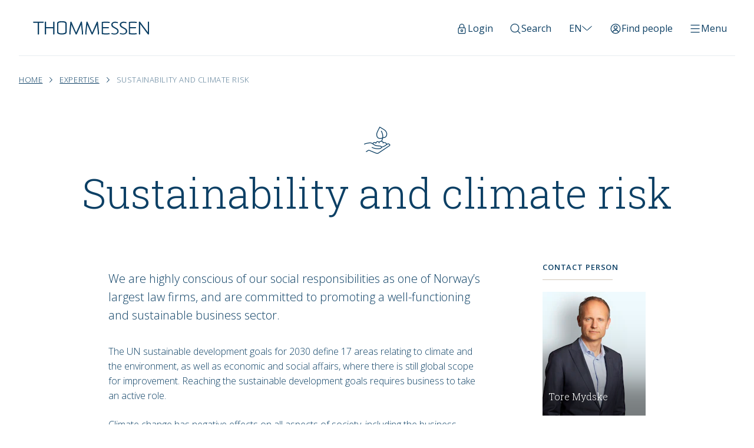

--- FILE ---
content_type: text/html; charset=UTF-8
request_url: https://www.thommessen.no/en/expertise/sustainability-and-climate-risk
body_size: 96918
content:
<!DOCTYPE html>
<html lang="en" class="no-js ">

  <head>
    <script id="CookieConsent" nonce="JCTUHFx7" src="https://policy.app.cookieinformation.com/uc.js" data-culture="en" type="text/javascript"></script>

    <meta charset="utf-8">
    <meta content="IE=edge,chrome=1" http-equiv="X-UA-Compatible">
    <meta content="width=device-width, initial-scale=1, user-scalable=no" name="viewport">
          <meta name="pageID" content="162">
        <link rel="home" href="https://www.thommessen.no/en/">
<link rel="canonical" href="https://www.thommessen.no/en/expertise/sustainability-and-climate-risk">
<meta property="og:url" content="https://www.thommessen.no/en/expertise/sustainability-and-climate-risk"><meta name="twitter:url" content="https://www.thommessen.no/en/expertise/sustainability-and-climate-risk"><meta property="og:locale" content="en">
<title>Sustainability and climate risk | Advokatfirmaet Thommessen</title>
    <meta name="description" content="We are skilled strategic advisors when the business sector needs assistance in managing risks and opportunities related to climate change and sustainable development.">
    <meta property="og:title" content="Sustainability and climate risk">
    <meta property="og:description" content="We are skilled strategic advisors when the business sector needs assistance in managing risks and opportunities related to climate change and sustainable development.">
    <meta name="twitter:title" content="Sustainability and climate risk">
    <meta name="twitter:description" content="We are skilled strategic advisors when the business sector needs assistance in managing risks and opportunities related to climate change and sustainable development.">
    
    <link rel="alternate" href="https://www.thommessen.no/kompetanse/baerekraft-og-klimarisiko" hreflang="nb">
    <link rel="alternate" href="https://www.thommessen.no/en/expertise/sustainability-and-climate-risk" hreflang="en">
        <link rel="home" href="https://www.thommessen.no/en/"/>
    <link rel="icon" href="/favicon.ico?v=2"/>

          <link rel="stylesheet" href="/assets/styles/edec7.css">
    
    <script nonce="JCTUHFx7" type="text/javascript">
      document.documentElement.className = document.documentElement.className.replace("no-js", "js");
    </script>

          <!-- Google Tag Manager -->
      <script nonce="JCTUHFx7">
        (function (w, d, s, l, i) {
          w[l] = w[l] || [];
          w[l].push({'gtm.start': new Date().getTime(), event: 'gtm.js'});
          var f = d.getElementsByTagName(s)[0],
            j = d.createElement(s),
            dl = l != 'dataLayer' ? '&l=' + l : '';
          j.async = true;
          j.src = 'https://www.googletagmanager.com/gtm.js?id=' + i + dl;
          var n = d.querySelector('[nonce]');
          n && j.setAttribute('nonce', n.nonce || n.getAttribute('nonce'));
          f.parentNode.insertBefore(j, f);
        })(window, document, 'script', 'dataLayer', 'GTM-MSV5N9');
      </script>
      <!-- End Google Tag Manager -->
      </head>

  <body class="preload">
    <script nonce="JCTUHFx7" type="text/javascript">
      document.body.classList.add('fade');
    </script>

    <a class="skip-link" href="#main">
      Skip to content
    </a>

          
<header class="header__main">
  <a class="header__logo" href="https://www.thommessen.no/en/">
    <svg xmlns="http://www.w3.org/2000/svg" viewBox="0 0 196.7 23.6" width="196.7" height="23.6">
  <path fill="currentColor" fill-rule="evenodd" d="M196.7 22.4c0 .4-.3.7-.7.7h-.6c-.4 0-.6-.3-.8-.5 0 0-10.7-14.7-12.9-17.8v17.7c0 .4-.3.6-.7.6h-.7c-.4 0-.7-.2-.7-.6V1.4c0-.4.2-.7.7-.7h.7c.3 0 .5.1.7.4l13 17.8V1.3c0-.4.3-.6.7-.6h.7c.4 0 .7.2.7.6v21.1zm-20.8.1c-.1.1-.3.2-.5.2 0 0-2.6.4-5.6.4-2.5 0-5-.3-6.3-.4h-.1c-.5-.1-.9-.2-.9-.8V2c0-.6.3-.9.9-.9.3 0 3.3-.4 6.2-.4 3.1 0 5.8.4 5.8.4.2 0 .3 0 .5.2s.1.4.1.5c0 .5-.1.7-.1.8 0 .2-.1.3-.2.4-.1.1-.3.1-.5.1h-.1c-.5-.1-3.3-.4-5.6-.4-2.1 0-4.1.2-4.7.3h-.2v7.2h9.4c.4 0 .7.2.7.7v.7c0 .4-.3.6-.7.6h-9.4v8.5h.2c.7.1 2.9.4 4.9.4 2.4 0 5.1-.4 5.4-.4h.2c.2 0 .3 0 .4.1.1.1.2.2.2.4l.1.9c0 .2-.1.3-.1.4zm-23.3.6c-1.6 0-3.2-.2-4.7-.7h-.1c-.2 0-.4-.1-.5-.4-.1-.2 0-.3 0-.4l.2-.6c.1-.2.2-.4.5-.5h.1c.1 0 .3 0 .3.1 1.3.5 3 .8 4.2.8 1.6 0 3-.5 3.8-1.3.7-.7 1.1-1.5 1.1-2.6 0-2.1-1.6-3.3-3.1-4.1l-2.8-1.6c-.7-.4-1-.5-1.1-.6-2.2-1.2-3.4-3-3.4-5 0-1.4.5-2.6 1.5-3.6 1.2-1.1 3-1.8 4.9-1.8 1.8 0 3.2.2 4.6.8.3.1.4.3.5.6 0 .1 0 .3-.1.4 0 .1-.1.2-.1.4v.1c0 .1-.1.3-.4.4h-.2c-.1 0-.3 0-.4-.1-1.1-.4-2.4-.6-3.7-.6-2.1 0-4.3 1.1-4.3 3.1 0 1.8 1.1 2.8 2.7 3.7 2.4 1.4 3.1 1.8 3.3 1.9 2.3 1.3 4.4 2.8 4.4 5.9-.1 3.4-2.9 5.7-7.2 5.7zm-14.4 0c-1.6 0-3.2-.2-4.7-.7h-.1c-.2 0-.4-.1-.5-.4-.1-.2 0-.3 0-.4l.2-.6c.1-.2.2-.4.5-.5h.1c.1 0 .3 0 .3.1 1.3.5 3 .8 4.2.8 1.6 0 3-.5 3.8-1.3.7-.7 1.1-1.5 1.1-2.6 0-2.1-1.6-3.3-3.1-4.1l-3.3-1.8c-.4-.2-.5-.3-.6-.4-2.2-1.2-3.4-3-3.4-5 0-1.4.5-2.6 1.5-3.6 1.2-1.1 3-1.8 4.9-1.8 1.8 0 3.2.2 4.6.8.3.1.4.3.5.6 0 .1 0 .3-.1.4 0 .1-.1.2-.2.4 0 .1-.1.3-.4.4h-.2c-.2 0-.4-.1-.4-.1-1.1-.4-2.4-.6-3.7-.6-2.1 0-4.3 1.1-4.3 3.1 0 1.8 1.1 2.8 2.6 3.7 2.4 1.4 3.1 1.8 3.3 1.9 2.3 1.3 4.4 2.8 4.4 5.9.1 3.5-2.7 5.8-7 5.8zm-8.3-.6c-.1.1-.3.2-.5.2 0 0-2.5.4-5.6.4-2.5 0-5-.3-6.3-.4h-.1c-.5-.1-.9-.2-.9-.8V2c0-.6.3-.9.9-.9.3 0 3.3-.4 6.2-.4 3.1 0 5.8.4 5.8.4.2 0 .3 0 .5.2s.1.4.1.5c0 .5-.1.7-.1.8 0 .2-.1.3-.2.4-.1.1-.3.1-.5.1h-.1c-.5-.1-3.3-.4-5.6-.4-2.1 0-4.1.2-4.7.3h-.2v7.2h9.4c.4 0 .7.2.7.7v.7c0 .4-.3.6-.7.6h-9.4v8.5h.2c.8.1 2.9.4 4.9.4 2.4 0 5.1-.4 5.4-.4h.2c.2 0 .3 0 .4.1.1.1.2.2.2.4l.1.9c0 .2 0 .3-.1.4zm-18-.3v.3c0 .4-.3.6-.7.6h-.8c-.4 0-.6-.2-.6-.6 0 0 .1-1 .1-1.4v-.4c0-.6 0-1.2-.1-2.3-.5-4.2-1.1-9.6-1.3-12.3-1.3 3-5.4 12.3-6.9 15.6l-.4 1c-.1.2-.2.5-.7.5h-.5c-.4 0-.6-.3-.7-.5l-.4-.9c-3.7-8.4-6-13.6-6.9-15.7-.2 2.1-.6 6.2-1.3 12.3-.1 1.1-.1 1.7-.1 2.3v.4c0 .5.1 1.4.1 1.4 0 .4-.2.7-.6.7h-.8c-.4 0-.7-.2-.7-.6v-2c0-.8 0-1.6.1-2.3.2-2 1.8-16.6 1.8-16.8.1-.8.5-.8.7-.8h.6c.4 0 .6.3.7.6.1.2 6.7 15.9 7.8 18.4l7.8-18.4c.1-.3.3-.6.7-.6h.6c.2 0 .6 0 .7.7v.2c.4 3.5 1.6 14.9 1.8 16.6.1.7.1 1.4.1 2.3 0 1-.1 1.6-.1 1.7zm-27 0v.3c0 .4-.3.6-.7.6h-.8c-.4 0-.6-.2-.6-.6 0 0 .1-1 .1-1.4v-.4c0-.6 0-1.2-.1-2.3-.5-4.2-1.1-9.6-1.3-12.3-1.6 3.6-7.2 16.4-7.3 16.5-.1.2-.2.5-.7.5H73c-.4 0-.6-.3-.7-.5l-.6-1.3C70.2 17.9 66.2 9.1 65 6.1c-.2 2.7-.8 8-1.3 12.3-.1 1.1-.1 1.7-.1 2.3v.4c0 .5.1 1.4.1 1.4 0 .4-.2.7-.6.7h-.8c-.4 0-.7-.2-.7-.6v-2c0-.8 0-1.6.1-2.3 0-1.8 1.3-13.3 1.6-16.7v-.1c.1-.8.5-.8.7-.8h.6c.4 0 .6.3.7.6.1.2 6.7 15.9 7.8 18.4C74.3 17.1 81 1.2 81 1.2c.1-.3.3-.6.7-.6h.6c.2 0 .6 0 .7.7 0 .2 1.6 14.8 1.8 16.8.1.7.1 1.4.1 2.3v1.8zm-48.7.3c0 .4-.3.6-.7.6h-.7c-.4 0-.7-.2-.7-.6V12.3h-12v10.1c0 .4-.3.6-.7.6h-.7c-.4 0-.7-.2-.7-.6v-21c0-.4.2-.7.7-.7h.8c.4 0 .7.2.7.7v8.9h12V1.4c0-.4.2-.7.7-.7h.7c.4 0 .7.2.7.6v21.2zm-19-19.8h-7v19.7c0 .3-.1.7-.8.7h-.7c-.7 0-.8-.4-.8-.7V2.7h-7C.3 2.7.1 2.3.1 2v-.6c0-.3.1-.7.8-.7h16.5c.7 0 .8.5.8.6l-.1.8c-.1.6-.7.6-.9.6zM57 19.3c0 2.4-3 3.8-8.1 3.8s-8.1-1.4-8.1-3.8V3.5c0-2.4 3-3.7 8.1-3.7S57 1.1 57 3.5v15.8zM54.8 3.7c-.1-1.1-2.6-1.8-6.1-1.8-3.5 0-5.6.7-5.7 1.8V19c.1 1.2 2.2 2.1 5.7 2.1s6-.9 6.2-2.1l-.1-15.3z" clip-rule="evenodd"/>
</svg>

  </a>

  <span class="header__spacer"></span>

    <a class="header__button only-desktop" href="https://flow.thommessen.no" rel="noopener noreferrer" target="_blank">
    <svg xmlns="http://www.w3.org/2000/svg" width="20" height="21" fill="none">
  <path stroke="currentColor" stroke-linecap="round" stroke-linejoin="round" stroke-width="1.25" d="M13.66 9.235V6.62a3.66 3.66 0 0 0-7.322 0v2.615"/>
  <path stroke="currentColor" stroke-linecap="round" stroke-linejoin="round" stroke-width="1.25" d="M5.292 9.235h9.413s1.046 0 1.046 1.046v7.321s0 1.046-1.046 1.046H5.292s-1.046 0-1.046-1.046v-7.321s0-1.046 1.046-1.046Z"/>
  <path stroke="currentColor" stroke-linecap="round" stroke-linejoin="round" stroke-width="1.25" d="M8.432 13.941a1.57 1.57 0 1 0 3.138 0 1.57 1.57 0 0 0-3.138 0Z"/>
</svg>

    Login
  </a>

  <button class="header__button header__search" data-trigger="toggle-search">
    <svg xmlns="http://www.w3.org/2000/svg" width="20" height="21" fill="none">
  <path stroke="currentColor" stroke-linecap="round" stroke-linejoin="round" stroke-width="1.25" d="m13.816 14.518 4.145 4.145M2.039 9.639a6.901 6.901 0 1 0 13.802 0 6.901 6.901 0 0 0-13.802 0Z"/>
</svg>

    Search
  </button>

  <div class="select-locale__main header__select-locale">
  <button data-trigger="{&quot;action&quot;:&quot;toggle-parent-class&quot;,&quot;class&quot;:&quot;select-locale__open&quot;}" aria-expanded="false" aria-controls="select-locale-ul">
    en
    <svg height="8" viewbox="0 0 17 8" width="17"
  xmlns="http://www.w3.org/2000/svg">
  <path d="M16.5.5l-8 7-8-7 8 7z" fill-rule="evenodd" fill="none" stroke="currentColor"/>
</svg>

  </button>
  <ul id="select-locale-ul">
                                                                                        <li><a href="https://www.thommessen.no/kompetanse/baerekraft-og-klimarisiko">Norwegian</a></li>
                                                                                        <li><a href="https://www.thommessen.no/en/expertise/sustainability-and-climate-risk">English</a></li>
      </ul>
</div>

    <button class="header__button header__people" data-trigger="toggle-people" aria-expanded="false" aria-controls="employees-component">
    <svg xmlns="http://www.w3.org/2000/svg" width="20" height="21" fill="none">
  <path stroke="currentColor" stroke-linecap="round" stroke-linejoin="round" stroke-miterlimit="10" stroke-width="1.25" d="M10.003 11.249a2.666 2.666 0 1 0 0-5.333 2.666 2.666 0 0 0 0 5.333Z"/>
  <path stroke="currentColor" stroke-linecap="round" stroke-linejoin="round" stroke-miterlimit="10" stroke-width="1.25" d="M10.006 18.631a7.864 7.864 0 1 0 0-15.728 7.864 7.864 0 0 0 0 15.728Z"/>
  <path stroke="currentColor" stroke-linecap="round" stroke-linejoin="round" stroke-miterlimit="10" stroke-width="1.25" d="M5.266 16.49c.62-2.028 2.537-3.549 4.74-3.549 1.387 0 2.662.603 3.57 1.556"/>
  <path stroke="currentColor" stroke-linecap="round" stroke-linejoin="round" stroke-miterlimit="10" stroke-width="1.25" d="M14.734 16.49c-.62-2.028-2.537-3.549-4.74-3.549-1.387 0-2.662.603-3.57 1.556"/>
</svg>

    Find people
  </button>

  

<employees-component id="employees-component" endpoint="/en/api/people"   open="" shuffle=""  translations="{{&quot;Finn folk&quot;:&quot;Find people&quot;,&quot;Stilling&quot;:&quot;Position&quot;,&quot;Kompetanse&quot;:&quot;Expertise&quot;,&quot;Sted&quot;:&quot;Location&quot;,&quot;S\u00f8k&quot;:&quot;Search&quot;,&quot;S\u00f8k etter folk her&quot;:&quot;Search for people here&quot;,&quot;Lukk&quot;:&quot;Close&quot;,&quot;Alle&quot;:&quot;All&quot;,&quot;Filtrer&quot;:&quot;Filter&quot;,&quot;imagePlaceholders&quot;:[&quot;See me soon&quot;,&quot;Stay tuned\u2026&quot;]}}" ></employees-component>

  <nav class="global-search__main">
  <div class="global-search__overlay" data-trigger="toggle-search"></div>
  <div class="global-search__wrapper">
    <h2 class="as-h1">Search</h2>
    <form action="https://www.thommessen.no/en/search" class="global-search__form" method="GET">
      <input placeholder="What are you searching for?" type="text" name="search"/>
      <button type="submit">
        <svg xmlns="http://www.w3.org/2000/svg" width="20" height="21" fill="none">
  <path stroke="currentColor" stroke-linecap="round" stroke-linejoin="round" stroke-width="1.25" d="m13.816 14.518 4.145 4.145M2.039 9.639a6.901 6.901 0 1 0 13.802 0 6.901 6.901 0 0 0-13.802 0Z"/>
</svg>

      </button>
    </form>
    <p>Search for people, expertise, articles or about us</p>
  </div>
</nav>

  <button class="header__button header__menu plausible-event-name=menu_click" data-trigger="toggle-nav" aria-expanded="false" aria-controls="global-nav">
    <svg xmlns="http://www.w3.org/2000/svg" width="21" height="21" fill="none" class="header__menu-icon">
      <path stroke="currentColor" stroke-linecap="round" stroke-linejoin="round" stroke-width="1.25" d="M17.087 16.7H3.027M17.087 10.7H3.027M17.087 4.7H3.027"/>
    </svg>
    Menu
  </button>

  
<nav class="global-nav__main" id="global-nav">
  <div class="global-nav__overlay" data-trigger="toggle-nav"></div>
  <div class="global-nav__wrapper">
    <div class="global-nav__inner-wrapper" role="dialog" aria-modal="true">
      <div class="global-nav__buttons">
        <div class="select-locale__main select-locale__menu-variant">
  <button data-trigger="{&quot;action&quot;:&quot;toggle-parent-class&quot;,&quot;class&quot;:&quot;select-locale__open&quot;}" aria-expanded="false" aria-controls="select-locale-ul">
    en
    <svg height="8" viewbox="0 0 17 8" width="17"
  xmlns="http://www.w3.org/2000/svg">
  <path d="M16.5.5l-8 7-8-7 8 7z" fill-rule="evenodd" fill="none" stroke="currentColor"/>
</svg>

  </button>
  <ul id="select-locale-ul">
                                                                                        <li><a href="https://www.thommessen.no/kompetanse/baerekraft-og-klimarisiko">Norwegian</a></li>
                                                                                        <li><a href="https://www.thommessen.no/en/expertise/sustainability-and-climate-risk">English</a></li>
      </ul>
</div>

        <button class="global-nav__close" data-trigger="toggle-nav">
          <svg class="global-nav__close-icon" height="12" viewbox="0 0 12 12" width="12" xmlns="http://www.w3.org/2000/svg">
            <g fill-rule="evenodd" fill="none" stroke-linejoin="round" stroke="currentColor">
              <path d="M11.39 1.11l-9.942 9.942M11.39 10.89L1.448.948"/>
            </g>
          </svg>
          Close
        </button>
      </div>
      <form action="https://www.thommessen.no/en/search" class="global-nav__search" method="GET">
        <input placeholder="What are you searching for?" type="text" name="search"/>
        <button type="submit">
          <svg xmlns="http://www.w3.org/2000/svg" width="20" height="21" fill="none">
  <path stroke="currentColor" stroke-linecap="round" stroke-linejoin="round" stroke-width="1.25" d="m13.816 14.518 4.145 4.145M2.039 9.639a6.901 6.901 0 1 0 13.802 0 6.901 6.901 0 0 0-13.802 0Z"/>
</svg>

        </button>
      </form>
                          <ul class="global-nav__list">
                                                                                            
                                <li>
                    <a class="global-nav__active" href="https://www.thommessen.no/en/expertise">Expertise</a>
                </li>
                                                                                            
                                <li>
                    <a class="" href="https://www.thommessen.no/en/digital-services">Digital services</a>
                </li>
                                                                                            
                                <li>
                    <a class="" href="https://www.thommessen.no/en/career/working-at-thommessen">Join our team</a>
                </li>
                                                                                            
                                <li>
                    <a class="" href="https://www.thommessen.no/en/news">News</a>
                </li>
                                                                                            
                                <li>
                    <a class="" href="https://www.thommessen.no/en/events">Events</a>
                </li>
                                                                                            
                                <li>
                    <a class="" href="https://www.thommessen.no/en/about-us/about-thommessen">About Thommessen</a>
                </li>
                                                                                            
                                <li>
                    <a class="" href="https://www.thommessen.no/en/sustainability">Sustainability</a>
                </li>
                                                                                            
                                <li>
                    <a class="" href="https://www.thommessen.no/en/our-responsibility">Corporate responsibility</a>
                </li>
                                                                                            
                                <li>
                    <a class="" href="https://www.thommessen.no/en/people">Our team</a>
                </li>
                                                                                            
                                <li>
                    <a class="" href="https://www.thommessen.no/en/spotlight">Spotlight</a>
                </li>
                    </ul>
            <div class="hide-desktop">
        <h3 class="text-small">Login</h3>
        <ul class="global-nav__list">
          <li>
                        <a class="global-nav__external" href="https://flow.thommessen.no" rel="noopener noreferrer" target="_blank">Thommessen Flow</a>
          </li>
        </ul>
      </div>
    </div>
  </div>
</nav>
</header>
    
    <main id="main">   
<nav aria-label="Brødsmuler" class="breadcrumbs__main" role="navigation">
    <ol class="text-small">
        <li>
            <a href="https://www.thommessen.no/en/">Home</a>
        </li>
                <li>
            <a href="https://www.thommessen.no/en/expertise">Expertise</a>
        </li>
                <li>
            <a href="https://www.thommessen.no/en/expertise/sustainability-and-climate-risk">Sustainability and climate risk</a>
        </li>
            </ol>
</nav>

              <div class="content-wrapper">
          
  <article>

    
<header class="content-header__main ">
  
      <h1>
              <svg xmlns="http://www.w3.org/2000/svg" id="rzkmckvsoh-KOMPETANSEOMRÅDER_OUTLINE_strek_3_pt" data-name="KOMPETANSEOMRÅDER OUTLINE strek 3 pt" viewBox="0 0 59.93 60.31">
  <defs>
    <style>
      .rzkmckvsoh-cls-1 {
        fill: #0d4065;
        stroke-width: 0px;
      }
    </style>
  </defs>
  <g id="rzkmckvsoh-Bærekraft_og_klimarisiko" data-name="Bærekraft og klimarisiko">
    <g>
      <path class="rzkmckvsoh-cls-1" d="M32.44,45.37c-3.93,0-7.83-.88-11.6-2.6l.54-1.18c3.6,1.65,7.33,2.48,11.06,2.48,2.8,0,4.59-1.28,4.59-2.16,0-.45-.53-.77-.85-.92-.58-.27-1.69-.6-3.74-.6-4.85,0-7.4-1.8-9.45-3.25-1.53-1.08-2.74-1.94-4.54-1.94-2.98,0-6.43.73-10.26,2.18l-.46-1.22c3.97-1.5,7.58-2.27,10.72-2.27,2.21,0,3.71,1.06,5.29,2.18,1.99,1.41,4.26,3.01,8.69,3.01,1.84,0,3.29.24,4.3.72,1.39.66,1.59,1.6,1.59,2.1,0,1.91-2.64,3.46-5.89,3.46Z"></path>
      <path class="rzkmckvsoh-cls-1" d="M30.32,53.21c-.72,0-1.39-.24-1.99-.45l-.34-.12-10.53-4.36c-.94-.42-1.38-.48-1.55-.48-.01,0-.35,0-1.21.62l-3.11,1.93-.69-1.11,3.07-1.91c.77-.55,1.43-.84,1.93-.84s1.16.19,2.06.59l10.79,4.44c.52.18,1.06.37,1.55.37,1.02,0,1.62-.4,1.64-.41l18.55-12.4c.43-.35.71-.69.79-.86-.21-.37-.8-1-1.51-1.28-.47-.19-.91-.19-1.31-.01-.59.22-1.32.76-2.16,1.4-.75.57-1.61,1.21-2.63,1.84-.89.59-2.56,1.29-5.74,2.39l-.43-1.23c2.14-.74,4.46-1.59,5.47-2.26.99-.61,1.82-1.24,2.55-1.79.97-.73,1.73-1.3,2.46-1.57.68-.3,1.48-.3,2.27.01,1.08.43,1.97,1.37,2.26,2.04.4.79-.46,1.72-1.25,2.35l-18.58,12.43c-.08.06-.94.64-2.37.64ZM51.34,38.31s0,.02.01.02c0,0,0-.02-.01-.02Z"></path>
      <path class="rzkmckvsoh-cls-1" d="M45.77,37.73c0-.53.02-1.76-1.65-2.6-1.28-.64-2.33-.65-3.41-.02l-1.07.62.09-1.24c.03-.39.12-1.59-2.11-1.96-1.6-.27-2.73.3-3.56,1.79l-.78,1.38-.42-1.53c-.28-1.03-1.34-1.18-2.19-1.11-.88.15-1.7.96-2.08,2.1l-.3.9-.73-.6c-.99-.81-1.83-1.08-2.56-.84-.75.25-1.24.74-1.5,1.5l-1.23-.41c.38-1.15,1.16-1.93,2.32-2.32.97-.32,2.02-.13,3.11.57.62-1.17,1.65-1.98,2.82-2.18,1.36-.1,2.4.25,3.03.98,1.07-1.3,2.51-1.81,4.28-1.51s2.8,1.11,3.11,2.31c1.18-.4,2.42-.27,3.75.39,1.59.79,2.39,2.04,2.37,3.71l-1.3.05Z"></path>
      <path class="rzkmckvsoh-cls-1" d="M38.32,32.08l-1.17-.56c1.77-3.74,2.38-7.15,1.85-10.42-.41-3.13-2.45-6.74-2.47-6.77l1.13-.65c.09.16,2.19,3.86,2.62,7.23.57,3.52-.07,7.18-1.96,11.17Z"></path>
      <path class="rzkmckvsoh-cls-1" d="M35.65,27.63c-.63,0-1.28-.06-1.94-.17-1.4-.2-2.61-.93-3.47-2.11-1.2-1.64-1.71-4.23-1.3-6.58.54-3.26,5.08-11.01,5.27-11.34l.32-.55.56.31c.27.15,6.63,3.75,8.13,4.93,2.96,2.22,5.39,6.3,3.26,11.05-1.2,2.16-3.26,3.2-6.33,3.24-1.29.81-2.82,1.22-4.5,1.22ZM35.01,8.63c-1.05,1.85-4.36,7.79-4.79,10.35-.35,2.03.07,4.23,1.07,5.6.66.9,1.54,1.44,2.62,1.59,2.21.38,4.18.05,5.69-.96l.16-.11h.2c2.7,0,4.41-.8,5.36-2.53,2.25-5.05-1.64-8.5-2.89-9.44-1.19-.93-5.81-3.59-7.42-4.51Z"></path>
    </g>
  </g>
</svg>

            Sustainability and climate risk
    </h1>
  
  
  
  
  
  
</header>

    <section class="block-text__main block-text__narrow block-text__with-contacts">
      <div class="block-text__wrapper">
        <div class="block-text__body">

          <div class="block-text__contents">
                          <p class="ingress">We are highly conscious of our social responsibilities as one of Norway’s largest law firms, and are committed to promoting a well-functioning and sustainable business sector.</p>
            
            
                          <div class="body-text">
  <p>The UN sustainable development goals for 2030 define 17 areas relating to climate and the environment, as well as economic and social affairs, where there is still global scope for improvement. Reaching the sustainable development goals requires business to take an active role. </p>
<p>Climate change has negative effects on all aspects of society, including the business sector. The challenges posed by climate change entail physical risk as well as transitional risk relating to regulatory, tax, financial and technological countermeasures.</p>
<p>We are the ‘go-to’ strategic advisors for businesses seeking assistance in managing both risks and opportunities relating to climate change and other aspects of sustainable development. By integrating sustainability into our legal advice in all industries and practice areas, we add long-term value for our clients. As legal advisors, we are expected to practise what we preach. Along with assisting our clients in reaching their goals, we are also actively striving to become a more sustainable firm.</p>
</div>
                      </div>

                      <aside class="block-text__contacts">
              <h2 class="text-small">Contact person</h2>
              <ul class="block-text__contact-list">
                                  <li>
                    
<a href="https://www.thommessen.no/en/people/tore-mydske" class="personlink__main">
  
  <div class="personlink__image">
                      <img srcset="https://thommessen.imgix.net/employees/pressebilder/TOMY-3ea423b605d58fdce21bfbb2cabcdbd9.jpg?auto=format&amp;crop=focalpoint&amp;fit=crop&amp;fp-x=0.5027&amp;fp-y=0.234&amp;h=210&amp;ixlib=php-3.3.1&amp;w=175 175w, https://thommessen.imgix.net/employees/pressebilder/TOMY-3ea423b605d58fdce21bfbb2cabcdbd9.jpg?auto=format&amp;crop=focalpoint&amp;fit=crop&amp;fp-x=0.5027&amp;fp-y=0.234&amp;h=420&amp;ixlib=php-3.3.1&amp;w=350 350w, https://thommessen.imgix.net/employees/pressebilder/TOMY-3ea423b605d58fdce21bfbb2cabcdbd9.jpg?auto=format&amp;crop=focalpoint&amp;fit=crop&amp;fp-x=0.5027&amp;fp-y=0.234&amp;h=840&amp;ixlib=php-3.3.1&amp;w=700 700w" src="https://thommessen.imgix.net/employees/pressebilder/TOMY-3ea423b605d58fdce21bfbb2cabcdbd9.jpg?auto=format&amp;crop=focalpoint&amp;fit=crop&amp;fp-x=0.5027&amp;fp-y=0.234&amp;h=210&amp;ixlib=php-3.3.1&amp;w=175" alt="Bilde av Tore Mydske" sizes="175px" loading="lazy"/>
        <div class="personlink__image-content  ">
      <h3 class="personlink__name">Tore Mydske</h3>
          </div>
  </div>
</a>

  <div class="personlink__contact-info">
    <p>
        Partner
                    <span>Advokat</span>
            </p>
          <a class="personlink__phone" href="tel:+4723111252">+4723111252</a>
              <a class="personlink__phone-mobile" href="tel:+4791620911">+4791620911</a>
        <a class="personlink__email" href="mailto:tmy@thommessen.no">tmy@thommessen.no</a>
  </div>
                  </li>
                              </ul>
            </aside>
          
        </div>
      </div>
    </section>
  </article>

      <section class="block block-no-padding block-with-bottom-margin">
      <header>
        <h2>Rankings</h2>
      </header>
      
<div class="awards__main">
    <ul class="awards__list">
                    <li>
                <span class="awards__year">2024</span>
                <span class="awards__standing">Recommended Firm</span>
                                <span class="awards__issuer">The Legal 500 Green Guide</span>
            </li>
            </ul>
</div>
    </section>
  

  
      <section class="block">
      <header>
        <h2>The team</h2>
      </header>
      
  
    
    
                        
      
    
                        
      
    
                        
      
    
                        
      
    
                        
      
    
                        
      
    
                        
      
    
                        
      
    
                        
      
    
                        
      
    
                        
      
    
                        
      
    
                        
      
    
                        
      
    
                        
      
    
                        
      
    
                        
      
    
                        
      
    
                        
      
    
                        
      
    
                        
      
    
                        
      
    
                        
      
    
                        
      
    
                        
      
    
                        
      
    
                        
      
    
                        
      
    
                        
      
  
      <filter-employees-component items="{[{&quot;url&quot;:&quot;https:\/\/www.thommessen.no\/en\/people\/jonas-william-eikenes-lodoen&quot;,&quot;name&quot;:&quot;Jonas William Eikenes L\u00f8d\u00f8en&quot;,&quot;position&quot;:&quot;Senior Associate&quot;,&quot;title&quot;:&quot;Advokatfullmektig&quot;,&quot;email&quot;:&quot;jel@thommessen.no&quot;,&quot;office&quot;:&quot;Stavanger&quot;,&quot;image&quot;:{&quot;overlay&quot;:&quot;https:\/\/thommessen.imgix.net\/employees\/TEAM_farger_1800x1800px\/JOEL-2.jpg?auto=format&amp;crop=focalpoint&amp;fit=crop&amp;fp-x=0.4987&amp;fp-y=0.2222&amp;h=210&amp;ixlib=php-3.3.1&amp;w=175&quot;,&quot;normal&quot;:&quot;https:\/\/thommessen.imgix.net\/employees\/TEAM_farger_1800x1800px\/JOEL-2.jpg?auto=format&amp;crop=focalpoint&amp;fit=crop&amp;fp-x=0.4987&amp;fp-y=0.2222&amp;h=600&amp;ixlib=php-3.3.1&amp;w=500&quot;,&quot;normal2x&quot;:&quot;https:\/\/thommessen.imgix.net\/employees\/TEAM_farger_1800x1800px\/JOEL-2.jpg?auto=format&amp;crop=focalpoint&amp;fit=crop&amp;fp-x=0.4987&amp;fp-y=0.2222&amp;h=1200&amp;ixlib=php-3.3.1&amp;w=1000&quot;}},{&quot;url&quot;:&quot;https:\/\/www.thommessen.no\/en\/people\/sunniva-mariero-leknes&quot;,&quot;name&quot;:&quot;Sunniva Mariero Leknes&quot;,&quot;position&quot;:&quot;Managing Associate&quot;,&quot;title&quot;:&quot;Advokat&quot;,&quot;email&quot;:&quot;sun@thommessen.no&quot;,&quot;office&quot;:&quot;Bergen&quot;,&quot;image&quot;:{&quot;overlay&quot;:&quot;https:\/\/thommessen.imgix.net\/employees\/TEAM_farger_1800x1800px\/SUMA.jpg?auto=format&amp;crop=focalpoint&amp;fit=crop&amp;fp-x=0.5&amp;fp-y=0.5&amp;h=210&amp;ixlib=php-3.3.1&amp;w=175&quot;,&quot;normal&quot;:&quot;https:\/\/thommessen.imgix.net\/employees\/TEAM_farger_1800x1800px\/SUMA.jpg?auto=format&amp;crop=focalpoint&amp;fit=crop&amp;fp-x=0.5&amp;fp-y=0.5&amp;h=600&amp;ixlib=php-3.3.1&amp;w=500&quot;,&quot;normal2x&quot;:&quot;https:\/\/thommessen.imgix.net\/employees\/TEAM_farger_1800x1800px\/SUMA.jpg?auto=format&amp;crop=focalpoint&amp;fit=crop&amp;fp-x=0.5&amp;fp-y=0.5&amp;h=1200&amp;ixlib=php-3.3.1&amp;w=1000&quot;}},{&quot;url&quot;:&quot;https:\/\/www.thommessen.no\/en\/people\/lena-haug&quot;,&quot;name&quot;:&quot;Lena Haug&quot;,&quot;position&quot;:&quot;Associate&quot;,&quot;title&quot;:&quot;Advokatfullmektig&quot;,&quot;email&quot;:&quot;lhg@thommessen.no&quot;,&quot;office&quot;:&quot;Stavanger&quot;,&quot;image&quot;:{&quot;overlay&quot;:&quot;https:\/\/thommessen.imgix.net\/employees\/TEAM_farger_1800x1800px\/LENH.jpg?auto=format&amp;crop=focalpoint&amp;fit=crop&amp;fp-x=0.5&amp;fp-y=0.5&amp;h=210&amp;ixlib=php-3.3.1&amp;w=175&quot;,&quot;normal&quot;:&quot;https:\/\/thommessen.imgix.net\/employees\/TEAM_farger_1800x1800px\/LENH.jpg?auto=format&amp;crop=focalpoint&amp;fit=crop&amp;fp-x=0.5&amp;fp-y=0.5&amp;h=600&amp;ixlib=php-3.3.1&amp;w=500&quot;,&quot;normal2x&quot;:&quot;https:\/\/thommessen.imgix.net\/employees\/TEAM_farger_1800x1800px\/LENH.jpg?auto=format&amp;crop=focalpoint&amp;fit=crop&amp;fp-x=0.5&amp;fp-y=0.5&amp;h=1200&amp;ixlib=php-3.3.1&amp;w=1000&quot;}},{&quot;url&quot;:&quot;https:\/\/www.thommessen.no\/en\/people\/thea-emilie-loland-hareide&quot;,&quot;name&quot;:&quot;Thea Emilie L\u00f8land Hareide&quot;,&quot;position&quot;:&quot;Senior Associate&quot;,&quot;title&quot;:&quot;Advokatfullmektig&quot;,&quot;email&quot;:&quot;teh@thommessen.no&quot;,&quot;office&quot;:&quot;Oslo&quot;,&quot;image&quot;:{&quot;overlay&quot;:&quot;https:\/\/thommessen.imgix.net\/employees\/TEAM_farger_1800x1800px\/THEL-2.jpg?auto=format&amp;crop=focalpoint&amp;fit=crop&amp;fp-x=0.4958&amp;fp-y=0.2236&amp;h=210&amp;ixlib=php-3.3.1&amp;w=175&quot;,&quot;normal&quot;:&quot;https:\/\/thommessen.imgix.net\/employees\/TEAM_farger_1800x1800px\/THEL-2.jpg?auto=format&amp;crop=focalpoint&amp;fit=crop&amp;fp-x=0.4958&amp;fp-y=0.2236&amp;h=600&amp;ixlib=php-3.3.1&amp;w=500&quot;,&quot;normal2x&quot;:&quot;https:\/\/thommessen.imgix.net\/employees\/TEAM_farger_1800x1800px\/THEL-2.jpg?auto=format&amp;crop=focalpoint&amp;fit=crop&amp;fp-x=0.4958&amp;fp-y=0.2236&amp;h=1200&amp;ixlib=php-3.3.1&amp;w=1000&quot;}},{&quot;url&quot;:&quot;https:\/\/www.thommessen.no\/en\/people\/eyolf-aaro&quot;,&quot;name&quot;:&quot;Eyolf Aar\u00f8&quot;,&quot;position&quot;:&quot;Senior Associate&quot;,&quot;title&quot;:&quot;Advokat&quot;,&quot;email&quot;:&quot;eya@thommessen.no&quot;,&quot;office&quot;:&quot;Oslo&quot;,&quot;image&quot;:{&quot;overlay&quot;:&quot;https:\/\/thommessen.imgix.net\/employees\/TEAM_farger_1800x1800px\/EYAA.jpg?auto=format&amp;crop=focalpoint&amp;fit=crop&amp;fp-x=0.4968&amp;fp-y=0.2108&amp;h=210&amp;ixlib=php-3.3.1&amp;w=175&quot;,&quot;normal&quot;:&quot;https:\/\/thommessen.imgix.net\/employees\/TEAM_farger_1800x1800px\/EYAA.jpg?auto=format&amp;crop=focalpoint&amp;fit=crop&amp;fp-x=0.4968&amp;fp-y=0.2108&amp;h=600&amp;ixlib=php-3.3.1&amp;w=500&quot;,&quot;normal2x&quot;:&quot;https:\/\/thommessen.imgix.net\/employees\/TEAM_farger_1800x1800px\/EYAA.jpg?auto=format&amp;crop=focalpoint&amp;fit=crop&amp;fp-x=0.4968&amp;fp-y=0.2108&amp;h=1200&amp;ixlib=php-3.3.1&amp;w=1000&quot;}},{&quot;url&quot;:&quot;https:\/\/www.thommessen.no\/en\/people\/pernille-holmedahl-rodin&quot;,&quot;name&quot;:&quot;Pernille Holmedahl R\u00f8din&quot;,&quot;position&quot;:&quot;Senior Associate&quot;,&quot;title&quot;:&quot;Advokat&quot;,&quot;email&quot;:&quot;phr@thommessen.no&quot;,&quot;office&quot;:&quot;Oslo&quot;,&quot;image&quot;:{&quot;overlay&quot;:&quot;https:\/\/thommessen.imgix.net\/employees\/TEAM_farger_1800x1800px\/PEHR-2.jpg?auto=format&amp;crop=focalpoint&amp;fit=crop&amp;fp-x=0.4917&amp;fp-y=0.2066&amp;h=210&amp;ixlib=php-3.3.1&amp;w=175&quot;,&quot;normal&quot;:&quot;https:\/\/thommessen.imgix.net\/employees\/TEAM_farger_1800x1800px\/PEHR-2.jpg?auto=format&amp;crop=focalpoint&amp;fit=crop&amp;fp-x=0.4917&amp;fp-y=0.2066&amp;h=600&amp;ixlib=php-3.3.1&amp;w=500&quot;,&quot;normal2x&quot;:&quot;https:\/\/thommessen.imgix.net\/employees\/TEAM_farger_1800x1800px\/PEHR-2.jpg?auto=format&amp;crop=focalpoint&amp;fit=crop&amp;fp-x=0.4917&amp;fp-y=0.2066&amp;h=1200&amp;ixlib=php-3.3.1&amp;w=1000&quot;}},{&quot;url&quot;:&quot;https:\/\/www.thommessen.no\/en\/people\/sofie-maeland-tykvenko&quot;,&quot;name&quot;:&quot;Sofie M\u00e6land Tykvenko&quot;,&quot;position&quot;:&quot;Senior Associate&quot;,&quot;title&quot;:&quot;Advokat&quot;,&quot;email&quot;:&quot;smt@thommessen.no&quot;,&quot;office&quot;:&quot;Oslo&quot;,&quot;image&quot;:{&quot;overlay&quot;:&quot;https:\/\/thommessen.imgix.net\/employees\/TEAM_farger_1800x1800px\/SMTY.jpg?auto=format&amp;crop=focalpoint&amp;fit=crop&amp;fp-x=0.519&amp;fp-y=0.2331&amp;h=210&amp;ixlib=php-3.3.1&amp;w=175&quot;,&quot;normal&quot;:&quot;https:\/\/thommessen.imgix.net\/employees\/TEAM_farger_1800x1800px\/SMTY.jpg?auto=format&amp;crop=focalpoint&amp;fit=crop&amp;fp-x=0.519&amp;fp-y=0.2331&amp;h=600&amp;ixlib=php-3.3.1&amp;w=500&quot;,&quot;normal2x&quot;:&quot;https:\/\/thommessen.imgix.net\/employees\/TEAM_farger_1800x1800px\/SMTY.jpg?auto=format&amp;crop=focalpoint&amp;fit=crop&amp;fp-x=0.519&amp;fp-y=0.2331&amp;h=1200&amp;ixlib=php-3.3.1&amp;w=1000&quot;}},{&quot;url&quot;:&quot;https:\/\/www.thommessen.no\/en\/people\/henrik-hagberg&quot;,&quot;name&quot;:&quot;Henrik Hagberg&quot;,&quot;position&quot;:&quot;Partner&quot;,&quot;title&quot;:&quot;Advokat&quot;,&quot;email&quot;:&quot;heh@thommessen.no&quot;,&quot;office&quot;:&quot;Oslo&quot;,&quot;image&quot;:{&quot;overlay&quot;:&quot;https:\/\/thommessen.imgix.net\/employees\/TEAM_farger_1800x1800px\/HEHA-DB.jpg?auto=format&amp;crop=focalpoint&amp;fit=crop&amp;fp-x=0.5012&amp;fp-y=0.2015&amp;h=210&amp;ixlib=php-3.3.1&amp;w=175&quot;,&quot;normal&quot;:&quot;https:\/\/thommessen.imgix.net\/employees\/TEAM_farger_1800x1800px\/HEHA-DB.jpg?auto=format&amp;crop=focalpoint&amp;fit=crop&amp;fp-x=0.5012&amp;fp-y=0.2015&amp;h=600&amp;ixlib=php-3.3.1&amp;w=500&quot;,&quot;normal2x&quot;:&quot;https:\/\/thommessen.imgix.net\/employees\/TEAM_farger_1800x1800px\/HEHA-DB.jpg?auto=format&amp;crop=focalpoint&amp;fit=crop&amp;fp-x=0.5012&amp;fp-y=0.2015&amp;h=1200&amp;ixlib=php-3.3.1&amp;w=1000&quot;}},{&quot;url&quot;:&quot;https:\/\/www.thommessen.no\/en\/people\/heidi-stendal&quot;,&quot;name&quot;:&quot;Heidi Stendal&quot;,&quot;position&quot;:&quot;Senior Associate&quot;,&quot;title&quot;:&quot;Advokat&quot;,&quot;email&quot;:&quot;hes@thommessen.no&quot;,&quot;office&quot;:&quot;Stavanger&quot;,&quot;image&quot;:{&quot;overlay&quot;:&quot;https:\/\/thommessen.imgix.net\/employees\/TEAM_farger_1800x1800px\/HEIS-2.jpg?auto=format&amp;crop=focalpoint&amp;fit=crop&amp;fp-x=0.5005&amp;fp-y=0.2165&amp;h=210&amp;ixlib=php-3.3.1&amp;w=175&quot;,&quot;normal&quot;:&quot;https:\/\/thommessen.imgix.net\/employees\/TEAM_farger_1800x1800px\/HEIS-2.jpg?auto=format&amp;crop=focalpoint&amp;fit=crop&amp;fp-x=0.5005&amp;fp-y=0.2165&amp;h=600&amp;ixlib=php-3.3.1&amp;w=500&quot;,&quot;normal2x&quot;:&quot;https:\/\/thommessen.imgix.net\/employees\/TEAM_farger_1800x1800px\/HEIS-2.jpg?auto=format&amp;crop=focalpoint&amp;fit=crop&amp;fp-x=0.5005&amp;fp-y=0.2165&amp;h=1200&amp;ixlib=php-3.3.1&amp;w=1000&quot;}},{&quot;url&quot;:&quot;https:\/\/www.thommessen.no\/en\/people\/henrik-fabian-torgrimsby&quot;,&quot;name&quot;:&quot;Henrik Fabian Torgrimsby&quot;,&quot;position&quot;:&quot;Partner&quot;,&quot;title&quot;:&quot;Advokat&quot;,&quot;email&quot;:&quot;hft@thommessen.no&quot;,&quot;office&quot;:&quot;Oslo&quot;,&quot;image&quot;:{&quot;overlay&quot;:&quot;https:\/\/thommessen.imgix.net\/employees\/TEAM_farger_1800x1800px\/HEFT-2-B.jpg?auto=format&amp;crop=focalpoint&amp;fit=crop&amp;fp-x=0.4816&amp;fp-y=0.2278&amp;h=210&amp;ixlib=php-3.3.1&amp;w=175&quot;,&quot;normal&quot;:&quot;https:\/\/thommessen.imgix.net\/employees\/TEAM_farger_1800x1800px\/HEFT-2-B.jpg?auto=format&amp;crop=focalpoint&amp;fit=crop&amp;fp-x=0.4816&amp;fp-y=0.2278&amp;h=600&amp;ixlib=php-3.3.1&amp;w=500&quot;,&quot;normal2x&quot;:&quot;https:\/\/thommessen.imgix.net\/employees\/TEAM_farger_1800x1800px\/HEFT-2-B.jpg?auto=format&amp;crop=focalpoint&amp;fit=crop&amp;fp-x=0.4816&amp;fp-y=0.2278&amp;h=1200&amp;ixlib=php-3.3.1&amp;w=1000&quot;}},{&quot;url&quot;:&quot;https:\/\/www.thommessen.no\/en\/people\/sverre-tyrhaug&quot;,&quot;name&quot;:&quot;Sverre Tyrhaug&quot;,&quot;position&quot;:&quot;Managing Partner&quot;,&quot;title&quot;:&quot;Advokat&quot;,&quot;email&quot;:&quot;sty@thommessen.no&quot;,&quot;office&quot;:&quot;Oslo&quot;,&quot;image&quot;:{&quot;overlay&quot;:&quot;https:\/\/thommessen.imgix.net\/employees\/TEAM_farger_1800x1800px\/SVTY-2-LB.jpg?auto=format&amp;crop=focalpoint&amp;fit=crop&amp;fp-x=0.5089&amp;fp-y=0.2295&amp;h=210&amp;ixlib=php-3.3.1&amp;w=175&quot;,&quot;normal&quot;:&quot;https:\/\/thommessen.imgix.net\/employees\/TEAM_farger_1800x1800px\/SVTY-2-LB.jpg?auto=format&amp;crop=focalpoint&amp;fit=crop&amp;fp-x=0.5089&amp;fp-y=0.2295&amp;h=600&amp;ixlib=php-3.3.1&amp;w=500&quot;,&quot;normal2x&quot;:&quot;https:\/\/thommessen.imgix.net\/employees\/TEAM_farger_1800x1800px\/SVTY-2-LB.jpg?auto=format&amp;crop=focalpoint&amp;fit=crop&amp;fp-x=0.5089&amp;fp-y=0.2295&amp;h=1200&amp;ixlib=php-3.3.1&amp;w=1000&quot;}},{&quot;url&quot;:&quot;https:\/\/www.thommessen.no\/en\/people\/ellen-teresa-heyerdahl&quot;,&quot;name&quot;:&quot;Ellen Teresa Heyerdahl&quot;,&quot;position&quot;:&quot;Partner&quot;,&quot;title&quot;:&quot;Advokat&quot;,&quot;email&quot;:&quot;eth@thommessen.no&quot;,&quot;office&quot;:&quot;Oslo&quot;,&quot;image&quot;:{&quot;overlay&quot;:&quot;https:\/\/thommessen.imgix.net\/employees\/TEAM_farger_1800x1800px\/ELTH-B.jpg?auto=format&amp;crop=focalpoint&amp;fit=crop&amp;fp-x=0.5096&amp;fp-y=0.2297&amp;h=210&amp;ixlib=php-3.3.1&amp;w=175&quot;,&quot;normal&quot;:&quot;https:\/\/thommessen.imgix.net\/employees\/TEAM_farger_1800x1800px\/ELTH-B.jpg?auto=format&amp;crop=focalpoint&amp;fit=crop&amp;fp-x=0.5096&amp;fp-y=0.2297&amp;h=600&amp;ixlib=php-3.3.1&amp;w=500&quot;,&quot;normal2x&quot;:&quot;https:\/\/thommessen.imgix.net\/employees\/TEAM_farger_1800x1800px\/ELTH-B.jpg?auto=format&amp;crop=focalpoint&amp;fit=crop&amp;fp-x=0.5096&amp;fp-y=0.2297&amp;h=1200&amp;ixlib=php-3.3.1&amp;w=1000&quot;}},{&quot;url&quot;:&quot;https:\/\/www.thommessen.no\/en\/people\/bendik-christoffersen&quot;,&quot;name&quot;:&quot;Bendik Christoffersen&quot;,&quot;position&quot;:&quot;Partner&quot;,&quot;title&quot;:&quot;Advokat (H)&quot;,&quot;email&quot;:&quot;bch@thommessen.no&quot;,&quot;office&quot;:&quot;Oslo&quot;,&quot;image&quot;:{&quot;overlay&quot;:&quot;https:\/\/thommessen.imgix.net\/employees\/TEAM_farger_1800x1800px\/BECH-B.jpg?auto=format&amp;crop=focalpoint&amp;fit=crop&amp;fp-x=0.4876&amp;fp-y=0.2245&amp;h=210&amp;ixlib=php-3.3.1&amp;w=175&quot;,&quot;normal&quot;:&quot;https:\/\/thommessen.imgix.net\/employees\/TEAM_farger_1800x1800px\/BECH-B.jpg?auto=format&amp;crop=focalpoint&amp;fit=crop&amp;fp-x=0.4876&amp;fp-y=0.2245&amp;h=600&amp;ixlib=php-3.3.1&amp;w=500&quot;,&quot;normal2x&quot;:&quot;https:\/\/thommessen.imgix.net\/employees\/TEAM_farger_1800x1800px\/BECH-B.jpg?auto=format&amp;crop=focalpoint&amp;fit=crop&amp;fp-x=0.4876&amp;fp-y=0.2245&amp;h=1200&amp;ixlib=php-3.3.1&amp;w=1000&quot;}},{&quot;url&quot;:&quot;https:\/\/www.thommessen.no\/en\/people\/mads-haavardsholm&quot;,&quot;name&quot;:&quot;Mads Haavardsholm&quot;,&quot;position&quot;:&quot;Partner&quot;,&quot;title&quot;:&quot;Advokat&quot;,&quot;email&quot;:&quot;mha@thommessen.no&quot;,&quot;office&quot;:&quot;Oslo&quot;,&quot;image&quot;:{&quot;overlay&quot;:&quot;https:\/\/thommessen.imgix.net\/employees\/TEAM_farger_1800x1800px\/MHAA-2-LB.jpg?auto=format&amp;crop=focalpoint&amp;fit=crop&amp;fp-x=0.5225&amp;fp-y=0.2303&amp;h=210&amp;ixlib=php-3.3.1&amp;w=175&quot;,&quot;normal&quot;:&quot;https:\/\/thommessen.imgix.net\/employees\/TEAM_farger_1800x1800px\/MHAA-2-LB.jpg?auto=format&amp;crop=focalpoint&amp;fit=crop&amp;fp-x=0.5225&amp;fp-y=0.2303&amp;h=600&amp;ixlib=php-3.3.1&amp;w=500&quot;,&quot;normal2x&quot;:&quot;https:\/\/thommessen.imgix.net\/employees\/TEAM_farger_1800x1800px\/MHAA-2-LB.jpg?auto=format&amp;crop=focalpoint&amp;fit=crop&amp;fp-x=0.5225&amp;fp-y=0.2303&amp;h=1200&amp;ixlib=php-3.3.1&amp;w=1000&quot;}},{&quot;url&quot;:&quot;https:\/\/www.thommessen.no\/en\/people\/ylva-b-gjesdahl-petersen&quot;,&quot;name&quot;:&quot;Ylva B. Gjesdahl Petersen&quot;,&quot;position&quot;:&quot;Partner&quot;,&quot;title&quot;:&quot;Advokat&quot;,&quot;email&quot;:&quot;ybg@thommessen.no&quot;,&quot;office&quot;:&quot;Oslo&quot;,&quot;image&quot;:{&quot;overlay&quot;:&quot;https:\/\/thommessen.imgix.net\/employees\/TEAM_farger_1800x1800px\/YLBG-2-DB.jpg?auto=format&amp;crop=focalpoint&amp;fit=crop&amp;fp-x=0.5139&amp;fp-y=0.242&amp;h=210&amp;ixlib=php-3.3.1&amp;w=175&quot;,&quot;normal&quot;:&quot;https:\/\/thommessen.imgix.net\/employees\/TEAM_farger_1800x1800px\/YLBG-2-DB.jpg?auto=format&amp;crop=focalpoint&amp;fit=crop&amp;fp-x=0.5139&amp;fp-y=0.242&amp;h=600&amp;ixlib=php-3.3.1&amp;w=500&quot;,&quot;normal2x&quot;:&quot;https:\/\/thommessen.imgix.net\/employees\/TEAM_farger_1800x1800px\/YLBG-2-DB.jpg?auto=format&amp;crop=focalpoint&amp;fit=crop&amp;fp-x=0.5139&amp;fp-y=0.242&amp;h=1200&amp;ixlib=php-3.3.1&amp;w=1000&quot;}},{&quot;url&quot;:&quot;https:\/\/www.thommessen.no\/en\/people\/tore-mydske&quot;,&quot;name&quot;:&quot;Tore Mydske&quot;,&quot;position&quot;:&quot;Partner&quot;,&quot;title&quot;:&quot;Advokat&quot;,&quot;email&quot;:&quot;tmy@thommessen.no&quot;,&quot;office&quot;:&quot;Oslo&quot;,&quot;image&quot;:{&quot;overlay&quot;:&quot;https:\/\/thommessen.imgix.net\/employees\/TEAM_farger_1800x1800px\/TOMY-LB.jpg?auto=format&amp;crop=focalpoint&amp;fit=crop&amp;fp-x=0.5043&amp;fp-y=0.217&amp;h=210&amp;ixlib=php-3.3.1&amp;w=175&quot;,&quot;normal&quot;:&quot;https:\/\/thommessen.imgix.net\/employees\/TEAM_farger_1800x1800px\/TOMY-LB.jpg?auto=format&amp;crop=focalpoint&amp;fit=crop&amp;fp-x=0.5043&amp;fp-y=0.217&amp;h=600&amp;ixlib=php-3.3.1&amp;w=500&quot;,&quot;normal2x&quot;:&quot;https:\/\/thommessen.imgix.net\/employees\/TEAM_farger_1800x1800px\/TOMY-LB.jpg?auto=format&amp;crop=focalpoint&amp;fit=crop&amp;fp-x=0.5043&amp;fp-y=0.217&amp;h=1200&amp;ixlib=php-3.3.1&amp;w=1000&quot;}},{&quot;url&quot;:&quot;https:\/\/www.thommessen.no\/en\/people\/thomas-abrahamsen&quot;,&quot;name&quot;:&quot;Thomas Abrahamsen&quot;,&quot;position&quot;:&quot;Partner&quot;,&quot;title&quot;:&quot;Advokat&quot;,&quot;email&quot;:&quot;tab@thommessen.no&quot;,&quot;office&quot;:&quot;Stavanger&quot;,&quot;image&quot;:{&quot;overlay&quot;:&quot;https:\/\/thommessen.imgix.net\/employees\/TEAM_farger_1800x1800px\/THAB-B.jpg?auto=format&amp;crop=focalpoint&amp;fit=crop&amp;fp-x=0.494&amp;fp-y=0.2398&amp;h=210&amp;ixlib=php-3.3.1&amp;w=175&quot;,&quot;normal&quot;:&quot;https:\/\/thommessen.imgix.net\/employees\/TEAM_farger_1800x1800px\/THAB-B.jpg?auto=format&amp;crop=focalpoint&amp;fit=crop&amp;fp-x=0.494&amp;fp-y=0.2398&amp;h=600&amp;ixlib=php-3.3.1&amp;w=500&quot;,&quot;normal2x&quot;:&quot;https:\/\/thommessen.imgix.net\/employees\/TEAM_farger_1800x1800px\/THAB-B.jpg?auto=format&amp;crop=focalpoint&amp;fit=crop&amp;fp-x=0.494&amp;fp-y=0.2398&amp;h=1200&amp;ixlib=php-3.3.1&amp;w=1000&quot;}},{&quot;url&quot;:&quot;https:\/\/www.thommessen.no\/en\/people\/ole-christoffer-ellingsen&quot;,&quot;name&quot;:&quot;Ole Christoffer Ellingsen&quot;,&quot;position&quot;:&quot;Partner&quot;,&quot;title&quot;:&quot;Advokat&quot;,&quot;email&quot;:&quot;oce@thommessen.no&quot;,&quot;office&quot;:&quot;Stavanger&quot;,&quot;image&quot;:{&quot;overlay&quot;:&quot;https:\/\/thommessen.imgix.net\/employees\/TEAM_farger_1800x1800px\/OLCE-DB.jpg?auto=format&amp;crop=focalpoint&amp;fit=crop&amp;fp-x=0.4962&amp;fp-y=0.2276&amp;h=210&amp;ixlib=php-3.3.1&amp;w=175&quot;,&quot;normal&quot;:&quot;https:\/\/thommessen.imgix.net\/employees\/TEAM_farger_1800x1800px\/OLCE-DB.jpg?auto=format&amp;crop=focalpoint&amp;fit=crop&amp;fp-x=0.4962&amp;fp-y=0.2276&amp;h=600&amp;ixlib=php-3.3.1&amp;w=500&quot;,&quot;normal2x&quot;:&quot;https:\/\/thommessen.imgix.net\/employees\/TEAM_farger_1800x1800px\/OLCE-DB.jpg?auto=format&amp;crop=focalpoint&amp;fit=crop&amp;fp-x=0.4962&amp;fp-y=0.2276&amp;h=1200&amp;ixlib=php-3.3.1&amp;w=1000&quot;}},{&quot;url&quot;:&quot;https:\/\/www.thommessen.no\/en\/people\/june-snemyr&quot;,&quot;name&quot;:&quot;June Snemyr&quot;,&quot;position&quot;:&quot;Partner&quot;,&quot;title&quot;:&quot;Advokat&quot;,&quot;email&quot;:&quot;jsn@thommessen.no&quot;,&quot;office&quot;:&quot;Stavanger&quot;,&quot;image&quot;:{&quot;overlay&quot;:&quot;https:\/\/thommessen.imgix.net\/employees\/TEAM_farger_1800x1800px\/JUSE-DB.jpg?auto=format&amp;crop=focalpoint&amp;fit=crop&amp;fp-x=0.4842&amp;fp-y=0.2428&amp;h=210&amp;ixlib=php-3.3.1&amp;w=175&quot;,&quot;normal&quot;:&quot;https:\/\/thommessen.imgix.net\/employees\/TEAM_farger_1800x1800px\/JUSE-DB.jpg?auto=format&amp;crop=focalpoint&amp;fit=crop&amp;fp-x=0.4842&amp;fp-y=0.2428&amp;h=600&amp;ixlib=php-3.3.1&amp;w=500&quot;,&quot;normal2x&quot;:&quot;https:\/\/thommessen.imgix.net\/employees\/TEAM_farger_1800x1800px\/JUSE-DB.jpg?auto=format&amp;crop=focalpoint&amp;fit=crop&amp;fp-x=0.4842&amp;fp-y=0.2428&amp;h=1200&amp;ixlib=php-3.3.1&amp;w=1000&quot;}},{&quot;url&quot;:&quot;https:\/\/www.thommessen.no\/en\/people\/wenche-saedal&quot;,&quot;name&quot;:&quot;Wenche S\u00e6dal&quot;,&quot;position&quot;:&quot;Partner&quot;,&quot;title&quot;:&quot;Advokat&quot;,&quot;email&quot;:&quot;wsa@thommessen.no&quot;,&quot;office&quot;:&quot;Bergen&quot;,&quot;image&quot;:{&quot;overlay&quot;:&quot;https:\/\/thommessen.imgix.net\/employees\/TEAM_farger_1800x1800px\/WESA-LB.jpg?auto=format&amp;crop=focalpoint&amp;fit=crop&amp;fp-x=0.5073&amp;fp-y=0.24&amp;h=210&amp;ixlib=php-3.3.1&amp;w=175&quot;,&quot;normal&quot;:&quot;https:\/\/thommessen.imgix.net\/employees\/TEAM_farger_1800x1800px\/WESA-LB.jpg?auto=format&amp;crop=focalpoint&amp;fit=crop&amp;fp-x=0.5073&amp;fp-y=0.24&amp;h=600&amp;ixlib=php-3.3.1&amp;w=500&quot;,&quot;normal2x&quot;:&quot;https:\/\/thommessen.imgix.net\/employees\/TEAM_farger_1800x1800px\/WESA-LB.jpg?auto=format&amp;crop=focalpoint&amp;fit=crop&amp;fp-x=0.5073&amp;fp-y=0.24&amp;h=1200&amp;ixlib=php-3.3.1&amp;w=1000&quot;}},{&quot;url&quot;:&quot;https:\/\/www.thommessen.no\/en\/people\/malene-stage&quot;,&quot;name&quot;:&quot;Malene Stage&quot;,&quot;position&quot;:&quot;Paralegal&quot;,&quot;title&quot;:&quot;&quot;,&quot;email&quot;:&quot;mst@thommessen.no&quot;,&quot;office&quot;:&quot;Oslo&quot;,&quot;image&quot;:{&quot;overlay&quot;:&quot;https:\/\/thommessen.imgix.net\/employees\/TEAM_farger_1800x1800px\/MASA-LB.jpg?auto=format&amp;crop=focalpoint&amp;fit=crop&amp;fp-x=0.4861&amp;fp-y=0.224&amp;h=210&amp;ixlib=php-3.3.1&amp;w=175&quot;,&quot;normal&quot;:&quot;https:\/\/thommessen.imgix.net\/employees\/TEAM_farger_1800x1800px\/MASA-LB.jpg?auto=format&amp;crop=focalpoint&amp;fit=crop&amp;fp-x=0.4861&amp;fp-y=0.224&amp;h=600&amp;ixlib=php-3.3.1&amp;w=500&quot;,&quot;normal2x&quot;:&quot;https:\/\/thommessen.imgix.net\/employees\/TEAM_farger_1800x1800px\/MASA-LB.jpg?auto=format&amp;crop=focalpoint&amp;fit=crop&amp;fp-x=0.4861&amp;fp-y=0.224&amp;h=1200&amp;ixlib=php-3.3.1&amp;w=1000&quot;}},{&quot;url&quot;:&quot;https:\/\/www.thommessen.no\/en\/people\/ivar-strandenes&quot;,&quot;name&quot;:&quot;Ivar Strandenes&quot;,&quot;position&quot;:&quot;Specialist Counsel&quot;,&quot;title&quot;:&quot;Advokat&quot;,&quot;email&quot;:&quot;ivs@thommessen.no&quot;,&quot;office&quot;:&quot;Bergen&quot;,&quot;image&quot;:{&quot;overlay&quot;:&quot;https:\/\/thommessen.imgix.net\/employees\/TEAM_farger_1800x1800px\/IVST-LB.jpg?auto=format&amp;crop=focalpoint&amp;fit=crop&amp;fp-x=0.4946&amp;fp-y=0.2326&amp;h=210&amp;ixlib=php-3.3.1&amp;w=175&quot;,&quot;normal&quot;:&quot;https:\/\/thommessen.imgix.net\/employees\/TEAM_farger_1800x1800px\/IVST-LB.jpg?auto=format&amp;crop=focalpoint&amp;fit=crop&amp;fp-x=0.4946&amp;fp-y=0.2326&amp;h=600&amp;ixlib=php-3.3.1&amp;w=500&quot;,&quot;normal2x&quot;:&quot;https:\/\/thommessen.imgix.net\/employees\/TEAM_farger_1800x1800px\/IVST-LB.jpg?auto=format&amp;crop=focalpoint&amp;fit=crop&amp;fp-x=0.4946&amp;fp-y=0.2326&amp;h=1200&amp;ixlib=php-3.3.1&amp;w=1000&quot;}},{&quot;url&quot;:&quot;https:\/\/www.thommessen.no\/en\/people\/kristian-ulriksen&quot;,&quot;name&quot;:&quot;Kristian Ulriksen&quot;,&quot;position&quot;:&quot;Senior Associate&quot;,&quot;title&quot;:&quot;Advokatfullmektig&quot;,&quot;email&quot;:&quot;kru@thommessen.no&quot;,&quot;office&quot;:&quot;Oslo&quot;,&quot;image&quot;:{&quot;overlay&quot;:&quot;https:\/\/thommessen.imgix.net\/employees\/TEAM_farger_1800x1800px\/KRUL-B-II.jpg?auto=format&amp;crop=focalpoint&amp;fit=crop&amp;fp-x=0.4982&amp;fp-y=0.2281&amp;h=210&amp;ixlib=php-3.3.1&amp;w=175&quot;,&quot;normal&quot;:&quot;https:\/\/thommessen.imgix.net\/employees\/TEAM_farger_1800x1800px\/KRUL-B-II.jpg?auto=format&amp;crop=focalpoint&amp;fit=crop&amp;fp-x=0.4982&amp;fp-y=0.2281&amp;h=600&amp;ixlib=php-3.3.1&amp;w=500&quot;,&quot;normal2x&quot;:&quot;https:\/\/thommessen.imgix.net\/employees\/TEAM_farger_1800x1800px\/KRUL-B-II.jpg?auto=format&amp;crop=focalpoint&amp;fit=crop&amp;fp-x=0.4982&amp;fp-y=0.2281&amp;h=1200&amp;ixlib=php-3.3.1&amp;w=1000&quot;}},{&quot;url&quot;:&quot;https:\/\/www.thommessen.no\/en\/people\/nanette-arvesen&quot;,&quot;name&quot;:&quot;Nanette Arvesen&quot;,&quot;position&quot;:&quot;Partner&quot;,&quot;title&quot;:&quot;Advokat&quot;,&quot;email&quot;:&quot;nar@thommessen.no&quot;,&quot;office&quot;:&quot;Oslo&quot;,&quot;image&quot;:{&quot;overlay&quot;:&quot;https:\/\/thommessen.imgix.net\/employees\/TEAM_farger_1800x1800px\/NAAR-B.jpg?auto=format&amp;crop=focalpoint&amp;fit=crop&amp;fp-x=0.4899&amp;fp-y=0.216&amp;h=210&amp;ixlib=php-3.3.1&amp;w=175&quot;,&quot;normal&quot;:&quot;https:\/\/thommessen.imgix.net\/employees\/TEAM_farger_1800x1800px\/NAAR-B.jpg?auto=format&amp;crop=focalpoint&amp;fit=crop&amp;fp-x=0.4899&amp;fp-y=0.216&amp;h=600&amp;ixlib=php-3.3.1&amp;w=500&quot;,&quot;normal2x&quot;:&quot;https:\/\/thommessen.imgix.net\/employees\/TEAM_farger_1800x1800px\/NAAR-B.jpg?auto=format&amp;crop=focalpoint&amp;fit=crop&amp;fp-x=0.4899&amp;fp-y=0.216&amp;h=1200&amp;ixlib=php-3.3.1&amp;w=1000&quot;}},{&quot;url&quot;:&quot;https:\/\/www.thommessen.no\/en\/people\/bjorn-sande-urtegaard&quot;,&quot;name&quot;:&quot;Bj\u00f8rn Sande Urtegaard&quot;,&quot;position&quot;:&quot;Partner&quot;,&quot;title&quot;:&quot;Advokat&quot;,&quot;email&quot;:&quot;bur@thommessen.no&quot;,&quot;office&quot;:&quot;Bergen&quot;,&quot;image&quot;:{&quot;overlay&quot;:&quot;https:\/\/thommessen.imgix.net\/employees\/TEAM_farger_1800x1800px\/BJSU-2-DB.jpg?auto=format&amp;crop=focalpoint&amp;fit=crop&amp;fp-x=0.4941&amp;fp-y=0.2303&amp;h=210&amp;ixlib=php-3.3.1&amp;w=175&quot;,&quot;normal&quot;:&quot;https:\/\/thommessen.imgix.net\/employees\/TEAM_farger_1800x1800px\/BJSU-2-DB.jpg?auto=format&amp;crop=focalpoint&amp;fit=crop&amp;fp-x=0.4941&amp;fp-y=0.2303&amp;h=600&amp;ixlib=php-3.3.1&amp;w=500&quot;,&quot;normal2x&quot;:&quot;https:\/\/thommessen.imgix.net\/employees\/TEAM_farger_1800x1800px\/BJSU-2-DB.jpg?auto=format&amp;crop=focalpoint&amp;fit=crop&amp;fp-x=0.4941&amp;fp-y=0.2303&amp;h=1200&amp;ixlib=php-3.3.1&amp;w=1000&quot;}},{&quot;url&quot;:&quot;https:\/\/www.thommessen.no\/en\/people\/renate-brestad&quot;,&quot;name&quot;:&quot;Renate Brestad&quot;,&quot;position&quot;:&quot;Paralegal&quot;,&quot;title&quot;:&quot;&quot;,&quot;email&quot;:&quot;rel@thommessen.no&quot;,&quot;office&quot;:&quot;Oslo&quot;,&quot;image&quot;:{&quot;overlay&quot;:&quot;https:\/\/thommessen.imgix.net\/employees\/TEAM_farger_1800x1800px\/RELI-DB.jpg?auto=format&amp;crop=focalpoint&amp;fit=crop&amp;fp-x=0.4926&amp;fp-y=0.2344&amp;h=210&amp;ixlib=php-3.3.1&amp;w=175&quot;,&quot;normal&quot;:&quot;https:\/\/thommessen.imgix.net\/employees\/TEAM_farger_1800x1800px\/RELI-DB.jpg?auto=format&amp;crop=focalpoint&amp;fit=crop&amp;fp-x=0.4926&amp;fp-y=0.2344&amp;h=600&amp;ixlib=php-3.3.1&amp;w=500&quot;,&quot;normal2x&quot;:&quot;https:\/\/thommessen.imgix.net\/employees\/TEAM_farger_1800x1800px\/RELI-DB.jpg?auto=format&amp;crop=focalpoint&amp;fit=crop&amp;fp-x=0.4926&amp;fp-y=0.2344&amp;h=1200&amp;ixlib=php-3.3.1&amp;w=1000&quot;}},{&quot;url&quot;:&quot;https:\/\/www.thommessen.no\/en\/people\/reidar-myhre&quot;,&quot;name&quot;:&quot;Reidar Myhre&quot;,&quot;position&quot;:&quot;Associate Partner&quot;,&quot;title&quot;:&quot;Advokat&quot;,&quot;email&quot;:&quot;rmy@thommessen.no&quot;,&quot;office&quot;:&quot;Oslo&quot;,&quot;image&quot;:{&quot;overlay&quot;:&quot;https:\/\/thommessen.imgix.net\/employees\/TEAM_farger_1800x1800px\/REMY-DB.jpg?auto=format&amp;crop=focalpoint&amp;fit=crop&amp;fp-x=0.4872&amp;fp-y=0.2255&amp;h=210&amp;ixlib=php-3.3.1&amp;w=175&quot;,&quot;normal&quot;:&quot;https:\/\/thommessen.imgix.net\/employees\/TEAM_farger_1800x1800px\/REMY-DB.jpg?auto=format&amp;crop=focalpoint&amp;fit=crop&amp;fp-x=0.4872&amp;fp-y=0.2255&amp;h=600&amp;ixlib=php-3.3.1&amp;w=500&quot;,&quot;normal2x&quot;:&quot;https:\/\/thommessen.imgix.net\/employees\/TEAM_farger_1800x1800px\/REMY-DB.jpg?auto=format&amp;crop=focalpoint&amp;fit=crop&amp;fp-x=0.4872&amp;fp-y=0.2255&amp;h=1200&amp;ixlib=php-3.3.1&amp;w=1000&quot;}},{&quot;url&quot;:&quot;https:\/\/www.thommessen.no\/en\/people\/elisabeth-swan-lund&quot;,&quot;name&quot;:&quot;Elisabeth Swan Lund&quot;,&quot;position&quot;:&quot;Project Assistant&quot;,&quot;title&quot;:&quot;&quot;,&quot;email&quot;:&quot;esw@thommessen.no&quot;,&quot;office&quot;:&quot;Oslo&quot;,&quot;image&quot;:{&quot;overlay&quot;:&quot;https:\/\/thommessen.imgix.net\/employees\/TEAM_farger_1800x1800px\/ELSL-DB.jpg?auto=format&amp;crop=focalpoint&amp;fit=crop&amp;fp-x=0.5224&amp;fp-y=0.2351&amp;h=210&amp;ixlib=php-3.3.1&amp;w=175&quot;,&quot;normal&quot;:&quot;https:\/\/thommessen.imgix.net\/employees\/TEAM_farger_1800x1800px\/ELSL-DB.jpg?auto=format&amp;crop=focalpoint&amp;fit=crop&amp;fp-x=0.5224&amp;fp-y=0.2351&amp;h=600&amp;ixlib=php-3.3.1&amp;w=500&quot;,&quot;normal2x&quot;:&quot;https:\/\/thommessen.imgix.net\/employees\/TEAM_farger_1800x1800px\/ELSL-DB.jpg?auto=format&amp;crop=focalpoint&amp;fit=crop&amp;fp-x=0.5224&amp;fp-y=0.2351&amp;h=1200&amp;ixlib=php-3.3.1&amp;w=1000&quot;}},{&quot;url&quot;:&quot;https:\/\/www.thommessen.no\/en\/people\/mette-borger-fyksen&quot;,&quot;name&quot;:&quot;Mette Borger Fyksen&quot;,&quot;position&quot;:&quot;Partner&quot;,&quot;title&quot;:&quot;Advokat&quot;,&quot;email&quot;:&quot;mbk@thommessen.no&quot;,&quot;office&quot;:&quot;Oslo&quot;,&quot;image&quot;:{&quot;overlay&quot;:&quot;https:\/\/thommessen.imgix.net\/employees\/TEAM_farger_1800x1800px\/MEBK-2-B.jpg?auto=format&amp;crop=focalpoint&amp;fit=crop&amp;fp-x=0.4845&amp;fp-y=0.2273&amp;h=210&amp;ixlib=php-3.3.1&amp;w=175&quot;,&quot;normal&quot;:&quot;https:\/\/thommessen.imgix.net\/employees\/TEAM_farger_1800x1800px\/MEBK-2-B.jpg?auto=format&amp;crop=focalpoint&amp;fit=crop&amp;fp-x=0.4845&amp;fp-y=0.2273&amp;h=600&amp;ixlib=php-3.3.1&amp;w=500&quot;,&quot;normal2x&quot;:&quot;https:\/\/thommessen.imgix.net\/employees\/TEAM_farger_1800x1800px\/MEBK-2-B.jpg?auto=format&amp;crop=focalpoint&amp;fit=crop&amp;fp-x=0.4845&amp;fp-y=0.2273&amp;h=1200&amp;ixlib=php-3.3.1&amp;w=1000&quot;}}]}" translations="{{&quot;Stilling&quot;:&quot;Position&quot;,&quot;Sted&quot;:&quot;Location&quot;,&quot;Lukk&quot;:&quot;Close&quot;,&quot;Alle&quot;:&quot;All&quot;,&quot;Filtrer&quot;:&quot;Filter&quot;,&quot;Beklager, ingen resultater&quot;:&quot;Sorry, no results&quot;,&quot;imagePlaceholders&quot;:[&quot;See me soon&quot;,&quot;Stay tuned\u2026&quot;]}}"></filter-employees-component>
  
    </section>
  
  
      <section class="block block-no-padding">
      <header>
        <h2>News</h2>
      </header>
      

                                                                                                                                                                                                                        

    <ul class="articles__list  ">
                    <li>
                                    <a href="https://www.thommessen.no/en/news/sustainability-update-q4-2025">
                                                                                                            <img src="https://thommessen.imgix.net/images/GettyImages-2188945818-1.jpg?auto=format&amp;crop=focalpoint&amp;fit=crop&amp;fp-x=0.5&amp;fp-y=0.5&amp;ixlib=php-3.3.1&amp;w=200" alt="Getty Images 2188945818 1" srcset="https://thommessen.imgix.net/images/GettyImages-2188945818-1.jpg?auto=format&amp;crop=focalpoint&amp;fit=crop&amp;fp-x=0.5&amp;fp-y=0.5&amp;ixlib=php-3.3.1&amp;w=200 200w, https://thommessen.imgix.net/images/GettyImages-2188945818-1.jpg?auto=format&amp;crop=focalpoint&amp;fit=crop&amp;fp-x=0.5&amp;fp-y=0.5&amp;ixlib=php-3.3.1&amp;w=400 400w, https://thommessen.imgix.net/images/GettyImages-2188945818-1.jpg?auto=format&amp;crop=focalpoint&amp;fit=crop&amp;fp-x=0.5&amp;fp-y=0.5&amp;ixlib=php-3.3.1&amp;w=800 800w, https://thommessen.imgix.net/images/GettyImages-2188945818-1.jpg?auto=format&amp;crop=focalpoint&amp;fit=crop&amp;fp-x=0.5&amp;fp-y=0.5&amp;ixlib=php-3.3.1&amp;w=1200 1200w, https://thommessen.imgix.net/images/GettyImages-2188945818-1.jpg?auto=format&amp;crop=focalpoint&amp;fit=crop&amp;fp-x=0.5&amp;fp-y=0.5&amp;ixlib=php-3.3.1&amp;w=1600 1600w" sizes="(max-width: 768px) 400px, (max-width: 1400px) 45vw, 650px" loading="lazy"/>
                                                <span class="text-small">
                            <span class="separate-after">Legal developments</span>
                            04.12.2025
                        </span>
                        <span class="articles__title">
                            Sustainability Update | Q4 2025
                        </span>
                    </a>
                            </li>
                    <li>
                                    <a href="https://www.thommessen.no/en/news/sustainability-update-q3-2025">
                                                                                                            <img src="https://v.imgi.no/jgkkg4lvmt" alt="Grønt kontormiljø" srcset="https://v.imgi.no/jgkkg4lvmt 200w, https://v.imgi.no/kst5bsvgta 400w, https://v.imgi.no/47yk8jlxzj 800w, https://v.imgi.no/jnb85vznn4 1200w, https://v.imgi.no/z6pkfcagsg 1600w" sizes="(max-width: 768px) 400px, (max-width: 1400px) 45vw, 650px" loading="lazy"/>
                                                <span class="text-small">
                            <span class="separate-after">Legal developments</span>
                            11.09.2025
                        </span>
                        <span class="articles__title">
                            Sustainability Update | Q3 2025
                        </span>
                    </a>
                            </li>
                    <li>
                                    <a href="https://www.thommessen.no/en/news/thommessen-sustainability-update-q2-2025">
                                                                                                            <img src="https://thommessen.imgix.net/images/GETTYIMAGES_874656806.JPG?auto=format&amp;crop=focalpoint&amp;fit=crop&amp;fp-x=0.5&amp;fp-y=0.5&amp;ixlib=php-3.3.1&amp;w=200" alt="GETTYIMAGES 874656806" srcset="https://thommessen.imgix.net/images/GETTYIMAGES_874656806.JPG?auto=format&amp;crop=focalpoint&amp;fit=crop&amp;fp-x=0.5&amp;fp-y=0.5&amp;ixlib=php-3.3.1&amp;w=200 200w, https://thommessen.imgix.net/images/GETTYIMAGES_874656806.JPG?auto=format&amp;crop=focalpoint&amp;fit=crop&amp;fp-x=0.5&amp;fp-y=0.5&amp;ixlib=php-3.3.1&amp;w=400 400w, https://thommessen.imgix.net/images/GETTYIMAGES_874656806.JPG?auto=format&amp;crop=focalpoint&amp;fit=crop&amp;fp-x=0.5&amp;fp-y=0.5&amp;ixlib=php-3.3.1&amp;w=800 800w, https://thommessen.imgix.net/images/GETTYIMAGES_874656806.JPG?auto=format&amp;crop=focalpoint&amp;fit=crop&amp;fp-x=0.5&amp;fp-y=0.5&amp;ixlib=php-3.3.1&amp;w=1200 1200w, https://thommessen.imgix.net/images/GETTYIMAGES_874656806.JPG?auto=format&amp;crop=focalpoint&amp;fit=crop&amp;fp-x=0.5&amp;fp-y=0.5&amp;ixlib=php-3.3.1&amp;w=1600 1600w" sizes="(max-width: 768px) 400px, (max-width: 1400px) 45vw, 650px" loading="lazy"/>
                                                <span class="text-small">
                            <span class="separate-after">Legal developments</span>
                            23.05.2025
                        </span>
                        <span class="articles__title">
                            Sustainability Update | Q2 2025
                        </span>
                    </a>
                            </li>
            </ul>

                                
                                                                        
                                
                                                                        
                                
                                                                        
                                
                                                                        
                                
                                                                        
                                
                                                                        
                                
                                                                        
                                
                                                                        
                                
                                                                        
                                
                                                                        
                                
                                                                        
                                
                                                                        
                                
                                                                        
                                
                                                                        
                                
                                                                        
                    

        
        <button class="articles__load-more   " data-read-more data-items="[{&quot;title&quot;:&quot;Approaching 31 March deadline for emission data reporting under EU MRV and EU ETS&quot;,&quot;date&quot;:&quot;28.03.2025&quot;,&quot;type&quot;:&quot;Legal developments&quot;,&quot;url&quot;:&quot;https:\/\/www.thommessen.no\/en\/news\/approaching-31-march-deadline-for-emission-data-reporting-under-eu-mrv-and-eu-ets&quot;,&quot;image&quot;:&quot;&lt;img src=\&quot;https:\/\/thommessen.imgix.net\/images\/GettyImages-498557968.jpg?auto=format&amp;crop=focalpoint&amp;fit=crop&amp;fp-x=0.5&amp;fp-y=0.5&amp;ixlib=php-3.3.1&amp;w=200\&quot; alt=\&quot;Getty Images 498557968\&quot; srcset=\&quot;https:\/\/thommessen.imgix.net\/images\/GettyImages-498557968.jpg?auto=format&amp;crop=focalpoint&amp;fit=crop&amp;fp-x=0.5&amp;fp-y=0.5&amp;ixlib=php-3.3.1&amp;w=200 200w, https:\/\/thommessen.imgix.net\/images\/GettyImages-498557968.jpg?auto=format&amp;crop=focalpoint&amp;fit=crop&amp;fp-x=0.5&amp;fp-y=0.5&amp;ixlib=php-3.3.1&amp;w=400 400w, https:\/\/thommessen.imgix.net\/images\/GettyImages-498557968.jpg?auto=format&amp;crop=focalpoint&amp;fit=crop&amp;fp-x=0.5&amp;fp-y=0.5&amp;ixlib=php-3.3.1&amp;w=800 800w, https:\/\/thommessen.imgix.net\/images\/GettyImages-498557968.jpg?auto=format&amp;crop=focalpoint&amp;fit=crop&amp;fp-x=0.5&amp;fp-y=0.5&amp;ixlib=php-3.3.1&amp;w=1200 1200w, https:\/\/thommessen.imgix.net\/images\/GettyImages-498557968.jpg?auto=format&amp;crop=focalpoint&amp;fit=crop&amp;fp-x=0.5&amp;fp-y=0.5&amp;ixlib=php-3.3.1&amp;w=1600 1600w\&quot; sizes=\&quot;(max-width: 768px) 400px, (max-width: 1400px) 45vw, 650px\&quot; loading=\&quot;lazy\&quot;\/&gt;&quot;},{&quot;title&quot;:&quot;Sustainability Update | Q1 2025&quot;,&quot;date&quot;:&quot;06.03.2025&quot;,&quot;type&quot;:&quot;Legal developments&quot;,&quot;url&quot;:&quot;https:\/\/www.thommessen.no\/en\/news\/thommessen-sustainability-update-q1-2025&quot;,&quot;image&quot;:&quot;&lt;img src=\&quot;https:\/\/v.imgi.no\/x7zhmlhac6\&quot; alt=\&quot;Tr\u00e6r\&quot; srcset=\&quot;https:\/\/v.imgi.no\/x7zhmlhac6 200w, https:\/\/v.imgi.no\/ezyhzhnnle 400w, https:\/\/v.imgi.no\/mpccfl4xm6 800w, https:\/\/v.imgi.no\/5dug6kb2lk 1200w, https:\/\/v.imgi.no\/uz7kmmah45 1600w\&quot; sizes=\&quot;(max-width: 768px) 400px, (max-width: 1400px) 45vw, 650px\&quot; loading=\&quot;lazy\&quot;\/&gt;&quot;},{&quot;title&quot;:&quot;The EU Omnibus package: Commission proposal for simplified sustainability reporting&quot;,&quot;date&quot;:&quot;28.02.2025&quot;,&quot;type&quot;:&quot;Legal developments&quot;,&quot;url&quot;:&quot;https:\/\/www.thommessen.no\/en\/news\/eu-omnibus-package-commission-proposal-for-simplified-sustainability-reporting&quot;,&quot;image&quot;:&quot;&lt;img src=\&quot;https:\/\/v.imgi.no\/hfbtxg4xba\&quot; alt=\&quot;EU\&quot; srcset=\&quot;https:\/\/v.imgi.no\/hfbtxg4xba 200w, https:\/\/v.imgi.no\/rtufaaeqln 400w, https:\/\/v.imgi.no\/gucbrvr2y3 800w, https:\/\/v.imgi.no\/lu4qxxcasx 1200w, https:\/\/v.imgi.no\/plyk3be2jm 1600w\&quot; sizes=\&quot;(max-width: 768px) 400px, (max-width: 1400px) 45vw, 650px\&quot; loading=\&quot;lazy\&quot;\/&gt;&quot;},{&quot;title&quot;:&quot;FuelEU Maritime comes into force 1 January 2025 \u2013 are your contracts ready?&quot;,&quot;date&quot;:&quot;19.12.2024&quot;,&quot;type&quot;:&quot;Legal developments&quot;,&quot;url&quot;:&quot;https:\/\/www.thommessen.no\/en\/news\/fueleu-maritime-comes-into-force-1-january-2025-are-your-contracts-ready&quot;,&quot;image&quot;:&quot;&lt;img src=\&quot;https:\/\/thommessen.imgix.net\/images\/GETTYIMAGES_840803724.JPG?auto=format&amp;crop=focalpoint&amp;fit=crop&amp;fp-x=0.5&amp;fp-y=0.5&amp;ixlib=php-3.3.1&amp;w=200\&quot; alt=\&quot;GETTYIMAGES 840803724\&quot; srcset=\&quot;https:\/\/thommessen.imgix.net\/images\/GETTYIMAGES_840803724.JPG?auto=format&amp;crop=focalpoint&amp;fit=crop&amp;fp-x=0.5&amp;fp-y=0.5&amp;ixlib=php-3.3.1&amp;w=200 200w, https:\/\/thommessen.imgix.net\/images\/GETTYIMAGES_840803724.JPG?auto=format&amp;crop=focalpoint&amp;fit=crop&amp;fp-x=0.5&amp;fp-y=0.5&amp;ixlib=php-3.3.1&amp;w=400 400w, https:\/\/thommessen.imgix.net\/images\/GETTYIMAGES_840803724.JPG?auto=format&amp;crop=focalpoint&amp;fit=crop&amp;fp-x=0.5&amp;fp-y=0.5&amp;ixlib=php-3.3.1&amp;w=800 800w, https:\/\/thommessen.imgix.net\/images\/GETTYIMAGES_840803724.JPG?auto=format&amp;crop=focalpoint&amp;fit=crop&amp;fp-x=0.5&amp;fp-y=0.5&amp;ixlib=php-3.3.1&amp;w=1200 1200w, https:\/\/thommessen.imgix.net\/images\/GETTYIMAGES_840803724.JPG?auto=format&amp;crop=focalpoint&amp;fit=crop&amp;fp-x=0.5&amp;fp-y=0.5&amp;ixlib=php-3.3.1&amp;w=1600 1600w\&quot; sizes=\&quot;(max-width: 768px) 400px, (max-width: 1400px) 45vw, 650px\&quot; loading=\&quot;lazy\&quot;\/&gt;&quot;},{&quot;title&quot;:&quot;Sustainability Update | Q4 2024&quot;,&quot;date&quot;:&quot;09.12.2024&quot;,&quot;type&quot;:&quot;Legal developments&quot;,&quot;url&quot;:&quot;https:\/\/www.thommessen.no\/en\/news\/sustainability-update-q4&quot;,&quot;image&quot;:&quot;&lt;img src=\&quot;https:\/\/v.imgi.no\/6jyynbjagb\&quot; alt=\&quot;Skog\&quot; srcset=\&quot;https:\/\/v.imgi.no\/6jyynbjagb 200w, https:\/\/v.imgi.no\/r7jzvbk2mb 400w, https:\/\/v.imgi.no\/rrya22gfxk 800w, https:\/\/v.imgi.no\/tdx7nsabaq 1200w, https:\/\/v.imgi.no\/k6jenr5b5f 1600w\&quot; sizes=\&quot;(max-width: 768px) 400px, (max-width: 1400px) 45vw, 650px\&quot; loading=\&quot;lazy\&quot;\/&gt;&quot;},{&quot;title&quot;:&quot;Sustainability Update | Q3 2024&quot;,&quot;date&quot;:&quot;03.09.2024&quot;,&quot;type&quot;:&quot;Legal developments&quot;,&quot;url&quot;:&quot;https:\/\/www.thommessen.no\/en\/news\/september-2024-sustainability-update&quot;,&quot;image&quot;:&quot;&lt;img src=\&quot;https:\/\/v.imgi.no\/ue8a8vs863\&quot; alt=\&quot;Landevei\&quot; srcset=\&quot;https:\/\/v.imgi.no\/ue8a8vs863 200w, https:\/\/v.imgi.no\/m6a3gvja35 400w, https:\/\/v.imgi.no\/lkfza352nr 800w, https:\/\/v.imgi.no\/qbslfsup5x 1200w, https:\/\/v.imgi.no\/umeh5hqs8f 1600w\&quot; sizes=\&quot;(max-width: 768px) 400px, (max-width: 1400px) 45vw, 650px\&quot; loading=\&quot;lazy\&quot;\/&gt;&quot;},{&quot;title&quot;:&quot;Trading Emission Allowances in Norway&quot;,&quot;date&quot;:&quot;02.07.2024&quot;,&quot;type&quot;:&quot;Legal developments&quot;,&quot;url&quot;:&quot;https:\/\/www.thommessen.no\/en\/news\/trading-emission-allowances-in-norway&quot;,&quot;image&quot;:&quot;&lt;img src=\&quot;https:\/\/v.imgi.no\/jtz64lrvqq\&quot; alt=\&quot;Milj\u00f8regulering\&quot; srcset=\&quot;https:\/\/v.imgi.no\/jtz64lrvqq 200w, https:\/\/v.imgi.no\/artvym7hpv 400w, https:\/\/v.imgi.no\/au7cuqb822 800w, https:\/\/v.imgi.no\/dbgrne87mx 1200w, https:\/\/v.imgi.no\/d6yvecfrln 1600w\&quot; sizes=\&quot;(max-width: 768px) 400px, (max-width: 1400px) 45vw, 650px\&quot; loading=\&quot;lazy\&quot;\/&gt;&quot;},{&quot;title&quot;:&quot;EU ETS Update: The list allocating shipping companies to administering authorities has now been published&quot;,&quot;date&quot;:&quot;01.02.2024&quot;,&quot;type&quot;:&quot;Legal developments&quot;,&quot;url&quot;:&quot;https:\/\/www.thommessen.no\/en\/news\/eu-ets-update-list-of-shipping-companies-for-trading-eu-emission-allowances&quot;,&quot;image&quot;:&quot;&lt;img src=\&quot;https:\/\/v.imgi.no\/lnz8ennyxf\&quot; alt=\&quot;Containerskip\&quot; srcset=\&quot;https:\/\/v.imgi.no\/lnz8ennyxf 200w, https:\/\/v.imgi.no\/zvglqkv2bt 400w, https:\/\/v.imgi.no\/8yagbngpk7 800w, https:\/\/v.imgi.no\/yeksvqyzjm 1200w, https:\/\/v.imgi.no\/g8cble4vkj 1600w\&quot; sizes=\&quot;(max-width: 768px) 400px, (max-width: 1400px) 45vw, 650px\&quot; loading=\&quot;lazy\&quot;\/&gt;&quot;},{&quot;title&quot;:&quot;EU ETS Update: Shipowners now on the hook&quot;,&quot;date&quot;:&quot;24.11.2023&quot;,&quot;type&quot;:&quot;Legal developments&quot;,&quot;url&quot;:&quot;https:\/\/www.thommessen.no\/en\/news\/eu-ets-shipowners-now-on-the-hook&quot;,&quot;image&quot;:&quot;&lt;img src=\&quot;https:\/\/thommessen.imgix.net\/images\/GettyImages-1279313029.jpg?auto=format&amp;crop=focalpoint&amp;fit=crop&amp;fp-x=0.5&amp;fp-y=0.5&amp;ixlib=php-3.3.1&amp;w=200\&quot; alt=\&quot;Getty Images 1279313029\&quot; srcset=\&quot;https:\/\/thommessen.imgix.net\/images\/GettyImages-1279313029.jpg?auto=format&amp;crop=focalpoint&amp;fit=crop&amp;fp-x=0.5&amp;fp-y=0.5&amp;ixlib=php-3.3.1&amp;w=200 200w, https:\/\/thommessen.imgix.net\/images\/GettyImages-1279313029.jpg?auto=format&amp;crop=focalpoint&amp;fit=crop&amp;fp-x=0.5&amp;fp-y=0.5&amp;ixlib=php-3.3.1&amp;w=400 400w, https:\/\/thommessen.imgix.net\/images\/GettyImages-1279313029.jpg?auto=format&amp;crop=focalpoint&amp;fit=crop&amp;fp-x=0.5&amp;fp-y=0.5&amp;ixlib=php-3.3.1&amp;w=800 800w, https:\/\/thommessen.imgix.net\/images\/GettyImages-1279313029.jpg?auto=format&amp;crop=focalpoint&amp;fit=crop&amp;fp-x=0.5&amp;fp-y=0.5&amp;ixlib=php-3.3.1&amp;w=1200 1200w, https:\/\/thommessen.imgix.net\/images\/GettyImages-1279313029.jpg?auto=format&amp;crop=focalpoint&amp;fit=crop&amp;fp-x=0.5&amp;fp-y=0.5&amp;ixlib=php-3.3.1&amp;w=1600 1600w\&quot; sizes=\&quot;(max-width: 768px) 400px, (max-width: 1400px) 45vw, 650px\&quot; loading=\&quot;lazy\&quot;\/&gt;&quot;},{&quot;title&quot;:&quot;Inclusion of maritime transport in the EU Emissions Trading System from 2024: Here is what you need to know&quot;,&quot;date&quot;:&quot;23.05.2023&quot;,&quot;type&quot;:&quot;Legal developments&quot;,&quot;url&quot;:&quot;https:\/\/www.thommessen.no\/en\/news\/inclusion-of-maritime-transport-in-the-eu-emissions-trading-system&quot;,&quot;image&quot;:&quot;&lt;img src=\&quot;https:\/\/thommessen.imgix.net\/images\/GettyImages-1419625935.jpg?auto=format&amp;crop=focalpoint&amp;fit=crop&amp;fp-x=0.5&amp;fp-y=0.5&amp;ixlib=php-3.3.1&amp;w=200\&quot; alt=\&quot;Getty Images 1419625935\&quot; srcset=\&quot;https:\/\/thommessen.imgix.net\/images\/GettyImages-1419625935.jpg?auto=format&amp;crop=focalpoint&amp;fit=crop&amp;fp-x=0.5&amp;fp-y=0.5&amp;ixlib=php-3.3.1&amp;w=200 200w, https:\/\/thommessen.imgix.net\/images\/GettyImages-1419625935.jpg?auto=format&amp;crop=focalpoint&amp;fit=crop&amp;fp-x=0.5&amp;fp-y=0.5&amp;ixlib=php-3.3.1&amp;w=400 400w, https:\/\/thommessen.imgix.net\/images\/GettyImages-1419625935.jpg?auto=format&amp;crop=focalpoint&amp;fit=crop&amp;fp-x=0.5&amp;fp-y=0.5&amp;ixlib=php-3.3.1&amp;w=800 800w, https:\/\/thommessen.imgix.net\/images\/GettyImages-1419625935.jpg?auto=format&amp;crop=focalpoint&amp;fit=crop&amp;fp-x=0.5&amp;fp-y=0.5&amp;ixlib=php-3.3.1&amp;w=1200 1200w, https:\/\/thommessen.imgix.net\/images\/GettyImages-1419625935.jpg?auto=format&amp;crop=focalpoint&amp;fit=crop&amp;fp-x=0.5&amp;fp-y=0.5&amp;ixlib=php-3.3.1&amp;w=1600 1600w\&quot; sizes=\&quot;(max-width: 768px) 400px, (max-width: 1400px) 45vw, 650px\&quot; loading=\&quot;lazy\&quot;\/&gt;&quot;},{&quot;title&quot;:&quot;Parliament and Council have reached a provisional agreement on FuelEU Maritime&quot;,&quot;date&quot;:&quot;23.03.2023&quot;,&quot;type&quot;:&quot;Legal developments&quot;,&quot;url&quot;:&quot;https:\/\/www.thommessen.no\/en\/news\/provisional-agreement-on-fueleu-maritime&quot;,&quot;image&quot;:&quot;&lt;img src=\&quot;https:\/\/v.imgi.no\/nfrzhughmh\&quot; alt=\&quot;Baug\&quot; srcset=\&quot;https:\/\/v.imgi.no\/nfrzhughmh 200w, https:\/\/v.imgi.no\/8u6vquat5z 400w, https:\/\/v.imgi.no\/88b6y25hth 800w, https:\/\/v.imgi.no\/7gr7yh3v4r 1200w, https:\/\/v.imgi.no\/fmpd5q2xhq 1600w\&quot; sizes=\&quot;(max-width: 768px) 400px, (max-width: 1400px) 45vw, 650px\&quot; loading=\&quot;lazy\&quot;\/&gt;&quot;},{&quot;title&quot;:&quot;Maritime transportation will be included in the EU ETS from 2024&quot;,&quot;date&quot;:&quot;18.12.2022&quot;,&quot;type&quot;:&quot;Legal developments&quot;,&quot;url&quot;:&quot;https:\/\/www.thommessen.no\/en\/news\/maritime-transportation-included-in-the-eu-ets&quot;,&quot;image&quot;:&quot;&lt;img src=\&quot;https:\/\/thommessen.imgix.net\/images\/EU-ETS-shipping.jpg?auto=format&amp;crop=focalpoint&amp;fit=crop&amp;fp-x=0.5&amp;fp-y=0.5&amp;ixlib=php-3.3.1&amp;w=200\&quot; alt=\&quot;EU ETS shipping\&quot; srcset=\&quot;https:\/\/thommessen.imgix.net\/images\/EU-ETS-shipping.jpg?auto=format&amp;crop=focalpoint&amp;fit=crop&amp;fp-x=0.5&amp;fp-y=0.5&amp;ixlib=php-3.3.1&amp;w=200 200w, https:\/\/thommessen.imgix.net\/images\/EU-ETS-shipping.jpg?auto=format&amp;crop=focalpoint&amp;fit=crop&amp;fp-x=0.5&amp;fp-y=0.5&amp;ixlib=php-3.3.1&amp;w=400 400w, https:\/\/thommessen.imgix.net\/images\/EU-ETS-shipping.jpg?auto=format&amp;crop=focalpoint&amp;fit=crop&amp;fp-x=0.5&amp;fp-y=0.5&amp;ixlib=php-3.3.1&amp;w=800 800w, https:\/\/thommessen.imgix.net\/images\/EU-ETS-shipping.jpg?auto=format&amp;crop=focalpoint&amp;fit=crop&amp;fp-x=0.5&amp;fp-y=0.5&amp;ixlib=php-3.3.1&amp;w=1200 1200w, https:\/\/thommessen.imgix.net\/images\/EU-ETS-shipping.jpg?auto=format&amp;crop=focalpoint&amp;fit=crop&amp;fp-x=0.5&amp;fp-y=0.5&amp;ixlib=php-3.3.1&amp;w=1600 1600w\&quot; sizes=\&quot;(max-width: 768px) 400px, (max-width: 1400px) 45vw, 650px\&quot; loading=\&quot;lazy\&quot;\/&gt;&quot;},{&quot;title&quot;:&quot;Update on the extension of EU ETS to include maritime transportation&quot;,&quot;date&quot;:&quot;01.07.2022&quot;,&quot;type&quot;:&quot;Legal developments&quot;,&quot;url&quot;:&quot;https:\/\/www.thommessen.no\/en\/news\/extension-of-eu-ets-to-include-maritime-transportation&quot;,&quot;image&quot;:&quot;&lt;img src=\&quot;https:\/\/v.imgi.no\/m3yaxkeue7\&quot; alt=\&quot;Kj\u00f8lvann\&quot; srcset=\&quot;https:\/\/v.imgi.no\/m3yaxkeue7 200w, https:\/\/v.imgi.no\/7huzps8rtg 400w, https:\/\/v.imgi.no\/rjtyfuyltl 800w, https:\/\/v.imgi.no\/4gc65fq8pj 1200w, https:\/\/v.imgi.no\/6vvpk4t56h 1600w\&quot; sizes=\&quot;(max-width: 768px) 400px, (max-width: 1400px) 45vw, 650px\&quot; loading=\&quot;lazy\&quot;\/&gt;&quot;},{&quot;title&quot;:&quot;The impact of the new Transparency Act on public procurement&quot;,&quot;date&quot;:&quot;01.10.2021&quot;,&quot;type&quot;:&quot;Legal developments&quot;,&quot;url&quot;:&quot;https:\/\/www.thommessen.no\/en\/news\/den-nye-apenhetslovens-innvirkning-pa-offentlige-anskaffelser&quot;,&quot;image&quot;:&quot;&lt;img src=\&quot;https:\/\/thommessen.imgix.net\/images\/GettyImages-170040952.jpg?auto=format&amp;crop=focalpoint&amp;fit=crop&amp;fp-x=0.5&amp;fp-y=0.5&amp;ixlib=php-3.3.1&amp;w=200\&quot; alt=\&quot;Getty Images 170040952\&quot; srcset=\&quot;https:\/\/thommessen.imgix.net\/images\/GettyImages-170040952.jpg?auto=format&amp;crop=focalpoint&amp;fit=crop&amp;fp-x=0.5&amp;fp-y=0.5&amp;ixlib=php-3.3.1&amp;w=200 200w, https:\/\/thommessen.imgix.net\/images\/GettyImages-170040952.jpg?auto=format&amp;crop=focalpoint&amp;fit=crop&amp;fp-x=0.5&amp;fp-y=0.5&amp;ixlib=php-3.3.1&amp;w=400 400w, https:\/\/thommessen.imgix.net\/images\/GettyImages-170040952.jpg?auto=format&amp;crop=focalpoint&amp;fit=crop&amp;fp-x=0.5&amp;fp-y=0.5&amp;ixlib=php-3.3.1&amp;w=800 800w, https:\/\/thommessen.imgix.net\/images\/GettyImages-170040952.jpg?auto=format&amp;crop=focalpoint&amp;fit=crop&amp;fp-x=0.5&amp;fp-y=0.5&amp;ixlib=php-3.3.1&amp;w=1200 1200w, https:\/\/thommessen.imgix.net\/images\/GettyImages-170040952.jpg?auto=format&amp;crop=focalpoint&amp;fit=crop&amp;fp-x=0.5&amp;fp-y=0.5&amp;ixlib=php-3.3.1&amp;w=1600 1600w\&quot; sizes=\&quot;(max-width: 768px) 400px, (max-width: 1400px) 45vw, 650px\&quot; loading=\&quot;lazy\&quot;\/&gt;&quot;},{&quot;title&quot;:&quot;The EU Emissions Trading System to be extended to cover maritime transport emissions&quot;,&quot;date&quot;:&quot;06.09.2021&quot;,&quot;type&quot;:&quot;Legal developments&quot;,&quot;url&quot;:&quot;https:\/\/www.thommessen.no\/en\/news\/the-eu-emissions-trading-system-to-be-extended-to-cover-maritime-transport-emissions&quot;,&quot;image&quot;:&quot;&lt;img src=\&quot;https:\/\/v.imgi.no\/tb3sbjpkaf\&quot; alt=\&quot;GETTYIMAGES-1148914800\&quot; srcset=\&quot;https:\/\/v.imgi.no\/tb3sbjpkaf 200w, https:\/\/v.imgi.no\/pvd6zceeye 400w, https:\/\/v.imgi.no\/8qled5b4g5 800w, https:\/\/v.imgi.no\/7qvc4ypzue 1200w, https:\/\/v.imgi.no\/4l3jhb4t5r 1600w\&quot; sizes=\&quot;(max-width: 768px) 400px, (max-width: 1400px) 45vw, 650px\&quot; loading=\&quot;lazy\&quot;\/&gt;&quot;}]" data-template="&quot;&lt;li&gt;\n            &lt;a href=\&quot;{url}\&quot;&gt;\n            {image}\n            &lt;span class=\&quot;text-small\&quot;&gt;\n                &lt;span class=\&quot;separate-after\&quot;&gt;{type}&lt;\/span&gt;\n                {date}\n            &lt;\/span&gt;\n            &lt;span class=\&quot;articles__title\&quot;&gt;\n                {title}\n            &lt;\/span&gt;\n            &lt;\/a&gt;\n        &lt;\/li&gt;&quot;" data-target="ul.articles__list" data-append-count="12">
            Load more articles
        </button>
    
    </section>
          </div>
          </main>

          
<footer class="footer__main">
  <div class="footer__box">
    <div class="footer__box-header">
      <svg xmlns="http://www.w3.org/2000/svg" viewBox="0 0 196.7 23.6" width="196.7" height="23.6">
  <path fill="currentColor" fill-rule="evenodd" d="M196.7 22.4c0 .4-.3.7-.7.7h-.6c-.4 0-.6-.3-.8-.5 0 0-10.7-14.7-12.9-17.8v17.7c0 .4-.3.6-.7.6h-.7c-.4 0-.7-.2-.7-.6V1.4c0-.4.2-.7.7-.7h.7c.3 0 .5.1.7.4l13 17.8V1.3c0-.4.3-.6.7-.6h.7c.4 0 .7.2.7.6v21.1zm-20.8.1c-.1.1-.3.2-.5.2 0 0-2.6.4-5.6.4-2.5 0-5-.3-6.3-.4h-.1c-.5-.1-.9-.2-.9-.8V2c0-.6.3-.9.9-.9.3 0 3.3-.4 6.2-.4 3.1 0 5.8.4 5.8.4.2 0 .3 0 .5.2s.1.4.1.5c0 .5-.1.7-.1.8 0 .2-.1.3-.2.4-.1.1-.3.1-.5.1h-.1c-.5-.1-3.3-.4-5.6-.4-2.1 0-4.1.2-4.7.3h-.2v7.2h9.4c.4 0 .7.2.7.7v.7c0 .4-.3.6-.7.6h-9.4v8.5h.2c.7.1 2.9.4 4.9.4 2.4 0 5.1-.4 5.4-.4h.2c.2 0 .3 0 .4.1.1.1.2.2.2.4l.1.9c0 .2-.1.3-.1.4zm-23.3.6c-1.6 0-3.2-.2-4.7-.7h-.1c-.2 0-.4-.1-.5-.4-.1-.2 0-.3 0-.4l.2-.6c.1-.2.2-.4.5-.5h.1c.1 0 .3 0 .3.1 1.3.5 3 .8 4.2.8 1.6 0 3-.5 3.8-1.3.7-.7 1.1-1.5 1.1-2.6 0-2.1-1.6-3.3-3.1-4.1l-2.8-1.6c-.7-.4-1-.5-1.1-.6-2.2-1.2-3.4-3-3.4-5 0-1.4.5-2.6 1.5-3.6 1.2-1.1 3-1.8 4.9-1.8 1.8 0 3.2.2 4.6.8.3.1.4.3.5.6 0 .1 0 .3-.1.4 0 .1-.1.2-.1.4v.1c0 .1-.1.3-.4.4h-.2c-.1 0-.3 0-.4-.1-1.1-.4-2.4-.6-3.7-.6-2.1 0-4.3 1.1-4.3 3.1 0 1.8 1.1 2.8 2.7 3.7 2.4 1.4 3.1 1.8 3.3 1.9 2.3 1.3 4.4 2.8 4.4 5.9-.1 3.4-2.9 5.7-7.2 5.7zm-14.4 0c-1.6 0-3.2-.2-4.7-.7h-.1c-.2 0-.4-.1-.5-.4-.1-.2 0-.3 0-.4l.2-.6c.1-.2.2-.4.5-.5h.1c.1 0 .3 0 .3.1 1.3.5 3 .8 4.2.8 1.6 0 3-.5 3.8-1.3.7-.7 1.1-1.5 1.1-2.6 0-2.1-1.6-3.3-3.1-4.1l-3.3-1.8c-.4-.2-.5-.3-.6-.4-2.2-1.2-3.4-3-3.4-5 0-1.4.5-2.6 1.5-3.6 1.2-1.1 3-1.8 4.9-1.8 1.8 0 3.2.2 4.6.8.3.1.4.3.5.6 0 .1 0 .3-.1.4 0 .1-.1.2-.2.4 0 .1-.1.3-.4.4h-.2c-.2 0-.4-.1-.4-.1-1.1-.4-2.4-.6-3.7-.6-2.1 0-4.3 1.1-4.3 3.1 0 1.8 1.1 2.8 2.6 3.7 2.4 1.4 3.1 1.8 3.3 1.9 2.3 1.3 4.4 2.8 4.4 5.9.1 3.5-2.7 5.8-7 5.8zm-8.3-.6c-.1.1-.3.2-.5.2 0 0-2.5.4-5.6.4-2.5 0-5-.3-6.3-.4h-.1c-.5-.1-.9-.2-.9-.8V2c0-.6.3-.9.9-.9.3 0 3.3-.4 6.2-.4 3.1 0 5.8.4 5.8.4.2 0 .3 0 .5.2s.1.4.1.5c0 .5-.1.7-.1.8 0 .2-.1.3-.2.4-.1.1-.3.1-.5.1h-.1c-.5-.1-3.3-.4-5.6-.4-2.1 0-4.1.2-4.7.3h-.2v7.2h9.4c.4 0 .7.2.7.7v.7c0 .4-.3.6-.7.6h-9.4v8.5h.2c.8.1 2.9.4 4.9.4 2.4 0 5.1-.4 5.4-.4h.2c.2 0 .3 0 .4.1.1.1.2.2.2.4l.1.9c0 .2 0 .3-.1.4zm-18-.3v.3c0 .4-.3.6-.7.6h-.8c-.4 0-.6-.2-.6-.6 0 0 .1-1 .1-1.4v-.4c0-.6 0-1.2-.1-2.3-.5-4.2-1.1-9.6-1.3-12.3-1.3 3-5.4 12.3-6.9 15.6l-.4 1c-.1.2-.2.5-.7.5h-.5c-.4 0-.6-.3-.7-.5l-.4-.9c-3.7-8.4-6-13.6-6.9-15.7-.2 2.1-.6 6.2-1.3 12.3-.1 1.1-.1 1.7-.1 2.3v.4c0 .5.1 1.4.1 1.4 0 .4-.2.7-.6.7h-.8c-.4 0-.7-.2-.7-.6v-2c0-.8 0-1.6.1-2.3.2-2 1.8-16.6 1.8-16.8.1-.8.5-.8.7-.8h.6c.4 0 .6.3.7.6.1.2 6.7 15.9 7.8 18.4l7.8-18.4c.1-.3.3-.6.7-.6h.6c.2 0 .6 0 .7.7v.2c.4 3.5 1.6 14.9 1.8 16.6.1.7.1 1.4.1 2.3 0 1-.1 1.6-.1 1.7zm-27 0v.3c0 .4-.3.6-.7.6h-.8c-.4 0-.6-.2-.6-.6 0 0 .1-1 .1-1.4v-.4c0-.6 0-1.2-.1-2.3-.5-4.2-1.1-9.6-1.3-12.3-1.6 3.6-7.2 16.4-7.3 16.5-.1.2-.2.5-.7.5H73c-.4 0-.6-.3-.7-.5l-.6-1.3C70.2 17.9 66.2 9.1 65 6.1c-.2 2.7-.8 8-1.3 12.3-.1 1.1-.1 1.7-.1 2.3v.4c0 .5.1 1.4.1 1.4 0 .4-.2.7-.6.7h-.8c-.4 0-.7-.2-.7-.6v-2c0-.8 0-1.6.1-2.3 0-1.8 1.3-13.3 1.6-16.7v-.1c.1-.8.5-.8.7-.8h.6c.4 0 .6.3.7.6.1.2 6.7 15.9 7.8 18.4C74.3 17.1 81 1.2 81 1.2c.1-.3.3-.6.7-.6h.6c.2 0 .6 0 .7.7 0 .2 1.6 14.8 1.8 16.8.1.7.1 1.4.1 2.3v1.8zm-48.7.3c0 .4-.3.6-.7.6h-.7c-.4 0-.7-.2-.7-.6V12.3h-12v10.1c0 .4-.3.6-.7.6h-.7c-.4 0-.7-.2-.7-.6v-21c0-.4.2-.7.7-.7h.8c.4 0 .7.2.7.7v8.9h12V1.4c0-.4.2-.7.7-.7h.7c.4 0 .7.2.7.6v21.2zm-19-19.8h-7v19.7c0 .3-.1.7-.8.7h-.7c-.7 0-.8-.4-.8-.7V2.7h-7C.3 2.7.1 2.3.1 2v-.6c0-.3.1-.7.8-.7h16.5c.7 0 .8.5.8.6l-.1.8c-.1.6-.7.6-.9.6zM57 19.3c0 2.4-3 3.8-8.1 3.8s-8.1-1.4-8.1-3.8V3.5c0-2.4 3-3.7 8.1-3.7S57 1.1 57 3.5v15.8zM54.8 3.7c-.1-1.1-2.6-1.8-6.1-1.8-3.5 0-5.6.7-5.7 1.8V19c.1 1.2 2.2 2.1 5.7 2.1s6-.9 6.2-2.1l-.1-15.3z" clip-rule="evenodd"/>
</svg>

            <div class="footer__box-social-links">
                    <a class="footer__social-icon" href="http://www.linkedin.com/company/31522?trk=tyah&amp;trkInfo=tarId:1400155193162,tas:thommessen,idx:2-1-5" rel="noopener noreferrer" target="_blank"><svg role="img" xmlns="http://www.w3.org/2000/svg" viewBox="0 0 41.3 41.3">
  <title>LinkedIn</title>
  <path fill="none" stroke="currentColor" d="M.7 20.7c0 11 9 20 20 20s20-9 20-20-9-20-20-20-20 9-20 20z"/>
  <path fill="currentColor" fill-rule="evenodd" d="M27 27h-2.7v-4.7c0-1.4-.6-1.8-1.3-1.8-.8 0-1.6.6-1.6 1.8V27h-2.7v-8.6h2.6v1.2c.3-.5 1.2-1.4 2.6-1.4 1.5 0 3.1.9 3.1 3.5V27zm-11.3-9.8c-.9 0-1.6-.7-1.6-1.6s.7-1.6 1.6-1.6c.9 0 1.6.7 1.6 1.6s-.8 1.6-1.6 1.6zM14.3 27H17v-8.6h-2.7V27zm14-15.3H13c-.7 0-1.3.6-1.3 1.3v15.3c0 .7.6 1.3 1.3 1.3h15.3c.7 0 1.3-.6 1.3-1.3V13c.1-.7-.5-1.3-1.3-1.3z" clip-rule="evenodd"/>
</svg>
</a>
            <a class="footer__social-icon" href="https://www.instagram.com/advokatfirmaet_thommessen/" rel="noopener noreferrer" target="_blank"><svg role="img" xmlns="http://www.w3.org/2000/svg" viewBox="0 0 41.3 41.3">
  <title>Instagram</title>
  <path fill="none" stroke="currentColor" d="M.7 20.7c0 11 9 20 20 20s20-9 20-20-9-20-20-20-20 9-20 20z"/>
  <path fill="currentColor" fill-rule="evenodd" d="M20.7 11.7c-2.4 0-2.7 0-3.7.1-1 0-1.6.2-2.2.4-.6.2-1.1.5-1.6 1s-.8 1-1 1.6c-.3.5-.4 1.2-.5 2.2 0 1-.1 1.3-.1 3.7 0 2.4 0 2.7.1 3.7 0 1 .2 1.6.4 2.2.2.6.5 1.1 1 1.6s1 .8 1.6 1c.6.2 1.3.4 2.3.4 1 0 1.3.1 3.7.1 2.4 0 2.7 0 3.7-.1 1 0 1.6-.2 2.2-.4.6-.2 1.1-.5 1.6-1s.8-1 1-1.6c.2-.6.4-1.2.4-2.2 0-1 .1-1.3.1-3.7 0-2.4 0-2.7-.1-3.7 0-1-.2-1.6-.4-2.2-.2-.6-.5-1.1-1-1.6s-1-.8-1.6-1c-.6-.2-1.2-.4-2.2-.4-1-.1-1.3-.1-3.7-.1zm0 1.6c2.4 0 2.7 0 3.6.1.9 0 1.4.2 1.7.3.4.2.7.4 1 .7.3.3.5.6.7 1 .1.3.2.8.3 1.6v3.7c0 2.4 0 2.7-.1 3.6 0 .9-.2 1.4-.3 1.7-.2.4-.4.7-.7 1-.3.3-.6.5-1 .7-.3.1-.8.3-1.7.3-.9 0-1.2.1-3.6.1C18.3 28 18 28 17 28c-.9 0-1.4-.2-1.7-.3-.4-.2-.7-.4-1-.7-.3-.3-.5-.6-.7-1-.1-.3-.3-.8-.3-1.7 0-.9-.1-1.2-.1-3.6 0-2.4 0-2.7.1-3.6 0-.9.2-1.4.3-1.7.2-.4.4-.7.7-1 .3-.3.6-.5 1-.7.4-.2.8-.3 1.7-.4h3.7z" clip-rule="evenodd"/>
  <path fill="currentColor" fill-rule="evenodd" d="M20.7 23.6c-1.6 0-2.9-1.3-2.9-2.9-.1-1.7 1.2-3 2.9-3 1.6 0 2.9 1.3 2.9 2.9 0 1.7-1.3 3-2.9 3zm0-7.4c-2.5 0-4.5 2-4.5 4.5s2 4.5 4.5 4.5 4.5-2 4.5-4.5-2.1-4.5-4.5-4.5z" clip-rule="evenodd"/>
  <path fill="currentColor" fill-rule="evenodd" d="M26.7 15.4c0 .4-.3.7-.8.7-.4 0-.7-.3-.7-.7s.3-.8.7-.8c.4.1.8.4.8.8" clip-rule="evenodd"/>
</svg>
</a>
    
      </div>
    </div>

    
    <div class="footer__offices">
      <ul>
                  <li>
            <h2>Oslo</h2>
            <p>
              <span>Ruseløkkveien 38</span><br /><span>0251 Oslo</span><br /><span>Postboks 1484 Vika</span><br /><span>NO-0116 Oslo</span><br />
            </p>
            <p>
              <a class="plausible-event-name=phone_number_oslo" href="tel:+47 23 11 11 11">+47 23 11 11 11</a>
            </p>
          </li>
                  <li>
            <h2>Bergen</h2>
            <p>
              <span>Vestre Strømkaien 7</span><br /><span>5008 Bergen</span><br /><span>Postboks 43 Nygårdstangen</span><br /><span>NO-5838 Bergen</span><br />
            </p>
            <p>
              <a class="plausible-event-name=phone_number_bergen" href="tel:+47 55 30 61 00">+47 55 30 61 00</a>
            </p>
          </li>
                  <li>
            <h2>Stavanger</h2>
            <p>
              <span>Knud Holms gate 8</span><br /><span>NO-4005 Stavanger</span><br /><span>Postboks 70 Sentrum</span><br /><span>4001 Stavanger</span><br />
            </p>
            <p>
              <a class="plausible-event-name=phone_number_stavanger" href="tel:+47 51 20 80 00">+47 51 20 80 00</a>
            </p>
          </li>
                  <li>
            <h2>London</h2>
            <p>
              <span>Level 19C – Tower 42</span><br /><span>25 Old Broad Street</span><br /><span>GB–London EC2N 1HQ</span><br />
            </p>
            <p>
              <a class="plausible-event-name=phone_number_london" href="tel:+44 207 920 3090">+44 207 920 3090</a>
            </p>
          </li>
              </ul>
      <div class="footer__links">
        <h2 aria-hidden>&nbsp;</h2>
        <p><a href="https://www.thommessen.no/en/privacy-notice">Privacy Notice</a><br /></p>
<p><a href="https://www.thommessen.no/en/disclaimer">Disclaimer</a></p>
<p><a href="https://event.thommessen.no/11/5/landing-pages/subscribe-engelsk.asp?sid=blankform" target="_blank" rel="noreferrer noopener">Receive our newsletter and invitations to our events</a></p>
<p><a href="https://thommessen-site-2019.s3.amazonaws.com/files/Sertifikat-Advokatfirmaet-Thommessen-2024.pdf" target="_blank" rel="noreferrer noopener">Our certification for information security: ISO27001-2022</a> </p>
      </div>
    </div>
  </div>
  <div class="footer__bottom">
    <div class="footer__bottom-social-links">
                          <a class="footer__social-icon" href="http://www.linkedin.com/company/31522?trk=tyah&amp;trkInfo=tarId:1400155193162,tas:thommessen,idx:2-1-5" rel="noopener noreferrer" target="_blank"><svg role="img" xmlns="http://www.w3.org/2000/svg" viewBox="0 0 41.3 41.3">
  <title>LinkedIn</title>
  <path fill="none" stroke="currentColor" d="M.7 20.7c0 11 9 20 20 20s20-9 20-20-9-20-20-20-20 9-20 20z"/>
  <path fill="currentColor" fill-rule="evenodd" d="M27 27h-2.7v-4.7c0-1.4-.6-1.8-1.3-1.8-.8 0-1.6.6-1.6 1.8V27h-2.7v-8.6h2.6v1.2c.3-.5 1.2-1.4 2.6-1.4 1.5 0 3.1.9 3.1 3.5V27zm-11.3-9.8c-.9 0-1.6-.7-1.6-1.6s.7-1.6 1.6-1.6c.9 0 1.6.7 1.6 1.6s-.8 1.6-1.6 1.6zM14.3 27H17v-8.6h-2.7V27zm14-15.3H13c-.7 0-1.3.6-1.3 1.3v15.3c0 .7.6 1.3 1.3 1.3h15.3c.7 0 1.3-.6 1.3-1.3V13c.1-.7-.5-1.3-1.3-1.3z" clip-rule="evenodd"/>
</svg>
</a>
            <a class="footer__social-icon" href="https://www.instagram.com/advokatfirmaet_thommessen/" rel="noopener noreferrer" target="_blank"><svg role="img" xmlns="http://www.w3.org/2000/svg" viewBox="0 0 41.3 41.3">
  <title>Instagram</title>
  <path fill="none" stroke="currentColor" d="M.7 20.7c0 11 9 20 20 20s20-9 20-20-9-20-20-20-20 9-20 20z"/>
  <path fill="currentColor" fill-rule="evenodd" d="M20.7 11.7c-2.4 0-2.7 0-3.7.1-1 0-1.6.2-2.2.4-.6.2-1.1.5-1.6 1s-.8 1-1 1.6c-.3.5-.4 1.2-.5 2.2 0 1-.1 1.3-.1 3.7 0 2.4 0 2.7.1 3.7 0 1 .2 1.6.4 2.2.2.6.5 1.1 1 1.6s1 .8 1.6 1c.6.2 1.3.4 2.3.4 1 0 1.3.1 3.7.1 2.4 0 2.7 0 3.7-.1 1 0 1.6-.2 2.2-.4.6-.2 1.1-.5 1.6-1s.8-1 1-1.6c.2-.6.4-1.2.4-2.2 0-1 .1-1.3.1-3.7 0-2.4 0-2.7-.1-3.7 0-1-.2-1.6-.4-2.2-.2-.6-.5-1.1-1-1.6s-1-.8-1.6-1c-.6-.2-1.2-.4-2.2-.4-1-.1-1.3-.1-3.7-.1zm0 1.6c2.4 0 2.7 0 3.6.1.9 0 1.4.2 1.7.3.4.2.7.4 1 .7.3.3.5.6.7 1 .1.3.2.8.3 1.6v3.7c0 2.4 0 2.7-.1 3.6 0 .9-.2 1.4-.3 1.7-.2.4-.4.7-.7 1-.3.3-.6.5-1 .7-.3.1-.8.3-1.7.3-.9 0-1.2.1-3.6.1C18.3 28 18 28 17 28c-.9 0-1.4-.2-1.7-.3-.4-.2-.7-.4-1-.7-.3-.3-.5-.6-.7-1-.1-.3-.3-.8-.3-1.7 0-.9-.1-1.2-.1-3.6 0-2.4 0-2.7.1-3.6 0-.9.2-1.4.3-1.7.2-.4.4-.7.7-1 .3-.3.6-.5 1-.7.4-.2.8-.3 1.7-.4h3.7z" clip-rule="evenodd"/>
  <path fill="currentColor" fill-rule="evenodd" d="M20.7 23.6c-1.6 0-2.9-1.3-2.9-2.9-.1-1.7 1.2-3 2.9-3 1.6 0 2.9 1.3 2.9 2.9 0 1.7-1.3 3-2.9 3zm0-7.4c-2.5 0-4.5 2-4.5 4.5s2 4.5 4.5 4.5 4.5-2 4.5-4.5-2.1-4.5-4.5-4.5z" clip-rule="evenodd"/>
  <path fill="currentColor" fill-rule="evenodd" d="M26.7 15.4c0 .4-.3.7-.8.7-.4 0-.7-.3-.7-.7s.3-.8.7-.8c.4.1.8.4.8.8" clip-rule="evenodd"/>
</svg>
</a>
    
      
    </div>
    <p class="footer__bottom-name">
      ADVOKATFIRMAET THOMMESSEN AS<br />
Org.nr. 957 423 248
    </p>
          <p class="footer__bottom-lex-mundi">
        <a href="https://www.lexmundi.com/" target="_blank" rel="noopener noreferer"><svg role="img" xmlns="http://www.w3.org/2000/svg" viewBox="0 0 21260 8140">
  <title>LexMundi Member</title>
  <g fill="#0564dc">
    <path
      d="M5180 8130c-19-5-75-16-123-24-309-57-563-245-709-523-196-374-234-987-88-1432 85-260 245-491 435-627 198-140 459-208 712-184 341 32 585 179 752 453 132 216 196 475 208 845l6 192h-916c-504 0-918 3-920 8-10 18 16 241 37 325 93 368 321 603 650 673 85 18 265 20 373 4 173-25 461-114 540-166 12-7 25-14 28-14s4 75 3 168l-3 167-92 32c-106 37-286 79-405 94-103 14-441 20-488 9zm820-1657c0-131-35-307-88-438-57-144-173-282-289-343-127-67-296-89-448-57-39 8-112 35-165 62-254 127-447 441-467 761l-6 92h1463v-77zM11695 8128c-97-18-241-69-307-109-114-67-230-187-302-311-15-27-31-48-36-48-4 0-7 93-7 208v207h-328l-3-1968-2-1967 166 2 166 3-1 848c-1 466 2 847 6 847 5 0 19-21 33-47 101-191 327-365 555-426 160-44 390-41 576 7 509 130 779 599 779 1353 0 288-37 514-121 730-140 360-419 603-760 664-83 15-349 20-414 7zm329-294c114-22 228-86 316-174 114-115 186-252 234-445 41-164 51-264 50-495-1-173-5-238-23-333-75-416-260-662-561-744-102-28-312-25-410 5-158 50-279 142-376 288-137 206-204 466-204 799-1 266 44 485 140 680 173 353 455 495 834 419zM14297 8134c-3-3-41-10-84-15-289-36-543-185-705-414-171-240-248-541-248-958 0-269 26-430 101-644 183-518 616-810 1132-763 543 50 867 419 947 1080 5 46 10 158 10 247v163h-1830v48c0 148 48 359 111 491 164 345 476 517 870 480 187-18 448-88 587-158l62-31v337l-77 26c-116 40-267 76-368 88-49 6-106 15-126 20-39 10-372 13-382 3zm793-1619c0-166-51-389-122-535-112-231-313-360-563-360-148 0-300 53-425 148-193 146-336 425-357 699l-6 83h1473v-35zM0 6245V4410l283 2 282 3 196 470c107 259 291 702 409 985 543 1309 721 1735 729 1743 7 7 132-288 1024-2430l322-773h525l-2 1833-3 1832h-360l-5-1650c-3-981-9-1642-14-1630-5 11-46 112-91 225-75 185-546 1353-1046 2590l-188 465h-313l-680-1630c-374-896-682-1638-685-1647-3-10-9-18-14-18s-9 702-9 1650v1650H0V6245zM6740 8073V7015c0-871-9-1533-22-1597-2-10 32-14 159-16l163-2 2 227 3 227 47-80c158-273 362-404 675-434 263-25 488 44 638 195 80 79 126 159 165 283l26 83 37-73c123-242 353-416 623-473 107-23 304-23 408 0 166 35 307 114 411 227 97 106 150 208 198 376 22 77 22 83 25 1100l3 1022h-330l-3-987c-3-978-4-989-25-1064-63-222-192-352-388-394-262-55-523 48-680 269-56 80-89 147-125 254-62 186-63 196-66 1097l-4 820h-325l-5-990-5-990-28-90c-65-208-173-317-363-365-153-39-322-19-467 57-146 76-284 248-348 436-65 191-62 150-68 1087l-6 855-162 3c-90 1-163-1-163-5zM15816 6788c-2-711-7-1314-11-1340l-7-48h332l2 258 3 257 38-80c118-248 300-422 500-480 70-20 212-23 315-5l72 12v350l-27-6c-16-4-76-12-134-18-91-10-118-9-190 5-306 60-488 333-543 813-13 117-16 265-16 857v717h-329l-5-1292zM3270 3985c-319-45-573-161-765-350-103-100-164-183-225-305-109-219-149-391-157-687-6-213 3-324 38-490 95-442 344-771 702-926 347-149 856-134 1192 36 267 134 457 385 555 732 53 190 90 472 90 693v102H2800l6 43c38 265 164 451 379 558 134 66 213 82 410 82 138 0 189-4 270-21 182-40 372-111 551-206l84-45v586l-98 46c-175 83-369 135-582 157-132 13-436 11-550-5zm743-1747c-17-155-79-316-158-414-83-102-222-163-385-171-365-17-603 196-664 595l-6 42h1219l-6-52zM12859 3990c-343-58-578-268-683-610-60-196-59-169-63-1222l-4-968h721v838c0 519 4 870 10 922 25 199 70 310 161 394 80 74 157 100 294 100 310 0 505-191 598-589 20-86 21-123 26-875l6-785 358-3 357-2v2750h-680v-185c0-102-2-185-4-185s-35 32-73 71c-175 182-398 304-630 344-90 16-313 19-394 5zM18512 3986c-348-66-591-251-750-572-118-236-173-509-173-859 0-661 214-1112 626-1317 294-147 716-152 1003-12 95 46 216 139 292 222l60 67V0h720v3940l-347-2-348-3-3-152-3-153-77 78c-131 132-266 208-461 259-83 22-122 26-281 29-128 2-207-1-258-10zm516-546c189-31 326-141 421-335 79-162 113-327 114-545 0-367-142-682-364-808-198-112-452-88-613 59-234 214-321 752-189 1174 105 335 337 502 631 455zM0 2075V210h750v3140h1450v590H0V2075z" />
    <path
      d="M4500 3936c0-4 135-212 669-1025 251-383 270-416 258-435-16-25-501-770-693-1067-74-113-134-209-134-212 0-4 188-7 418-7h419l267 445c147 245 269 445 270 445 4 0 19-25 320-537l208-353h760l-23 38c-13 20-153 244-312 497-456 725-482 768-479 778 2 5 83 134 181 286 224 347 663 1029 708 1099l34 52h-858l-302-506c-166-278-307-504-312-502s-146 228-312 503l-302 500-393 3c-215 1-392 0-392-2zM7680 2075V210h1199l14 48c15 46 67 212 599 1907 148 473 272 862 274 864s6 2 8 0c4-4 142-441 556-1764 105-335 204-650 220-700 16-49 47-150 70-222l41-133h1199v3730h-720V2403c0-845-3-1533-7-1530-3 4-123 364-265 799-142 436-283 867-312 958-30 91-125 381-211 645s-170 522-186 573l-31 92h-717l-54-167c-31-93-125-382-210-643s-225-689-310-950c-86-261-214-657-287-880-72-223-134-412-138-420s-8 677-10 1523l-2 1537h-720V2075zM14892 2568l3-1373 338-3 337-2v185c0 102 4 185 9 185 4 0 21-18 36-40 38-55 168-177 237-223 298-197 773-230 1084-77 268 133 433 405 473 782 7 61 11 440 11 1018v920h-719l-4-907c-3-893-3-909-25-989-44-168-109-261-217-315-121-59-284-63-427-9-158 59-284 212-352 428-59 189-59 180-63 1020l-4 772h-719l2-1372zM20542 2568l3-1373 358-3 357-2v2750h-720l2-1372zM20547 683c-4-3-7-159-7-345V0h720v690h-353c-195 0-357-3-360-7z" />
  </g>
</svg>
</a>
      </p>
          </div>
</footer>
    
    <div id="modal-root"></div>

    <script nonce="JCTUHFx7" type="text/javascript">
      document.addEventListener("DOMContentLoaded", function (e) {
        document.body.classList.remove('fade');
      });
    </script>

          <script src="https://polyfill-fastly.io/v3/polyfill.min.js?features=IntersectionObserver%2CIntersectionObserverEntry%2Ces6%2CPromise%2CNodeList.prototype.forEach%2CCustomEvent%2CArray.prototype.flatMap%2CArray.prototype.includes%2CArray.prototype.every"></script>
      <script src="/assets/scripts/c6c3c.js" defer></script>
      <script src="/assets/scripts/0539d.js" defer></script>
      <script src="/assets/scripts/7f840.js" defer></script>
    
  </body>

</html>
